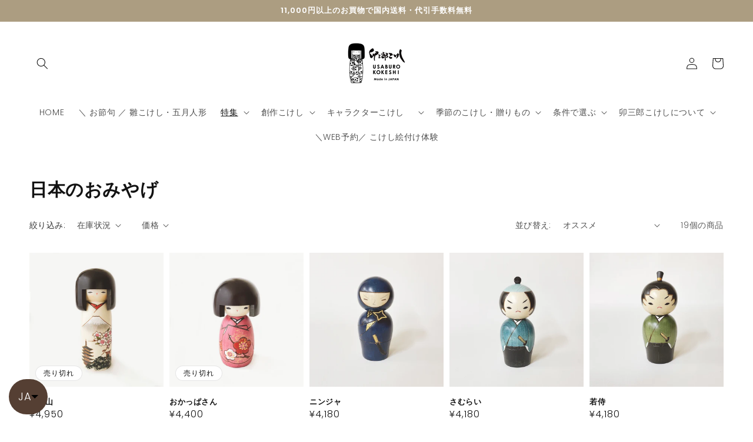

--- FILE ---
content_type: text/html; charset=utf-8
request_url: https://usaburokokeshi.com/collections/souvenir
body_size: 31344
content:
<!doctype html>
<html class="no-js" lang="ja">
  <head>
    <meta charset="utf-8">
    <meta http-equiv="X-UA-Compatible" content="IE=edge">
    <meta name="viewport" content="width=device-width,initial-scale=1">
    <meta name="theme-color" content="">
    <link rel="canonical" href="https://usaburokokeshi.com/collections/souvenir">
    <link rel="preconnect" href="https://cdn.shopify.com" crossorigin><link rel="icon" type="image/png" href="//usaburokokeshi.com/cdn/shop/files/fabicon_32x32.png?v=1626322325"><link rel="preconnect" href="https://fonts.shopifycdn.com" crossorigin><title>
      日本のおみやげこけし｜卯三郎こけし公式オンラインストア
</title>

    
      <meta name="description" content="富士山、桜、サムライ、舞妓さん…「THE 日本」なデザインが勢揃いのおみやげこけし。海外の方に大変喜ばれるこけしたちを集めました。">
    

    

<meta property="og:site_name" content="卯三郎こけし公式オンラインストア">
<meta property="og:url" content="https://usaburokokeshi.com/collections/souvenir">
<meta property="og:title" content="日本のおみやげこけし｜卯三郎こけし公式オンラインストア">
<meta property="og:type" content="product.group">
<meta property="og:description" content="富士山、桜、サムライ、舞妓さん…「THE 日本」なデザインが勢揃いのおみやげこけし。海外の方に大変喜ばれるこけしたちを集めました。"><meta property="og:image" content="http://usaburokokeshi.com/cdn/shop/files/c83fe532e80639498982b9b3e93ced49_1c3c153d-12be-442c-869c-5f404b798a03.jpg?v=1626695947">
  <meta property="og:image:secure_url" content="https://usaburokokeshi.com/cdn/shop/files/c83fe532e80639498982b9b3e93ced49_1c3c153d-12be-442c-869c-5f404b798a03.jpg?v=1626695947">
  <meta property="og:image:width" content="1226">
  <meta property="og:image:height" content="922"><meta name="twitter:card" content="summary_large_image">
<meta name="twitter:title" content="日本のおみやげこけし｜卯三郎こけし公式オンラインストア">
<meta name="twitter:description" content="富士山、桜、サムライ、舞妓さん…「THE 日本」なデザインが勢揃いのおみやげこけし。海外の方に大変喜ばれるこけしたちを集めました。">


    <script src="//usaburokokeshi.com/cdn/shop/t/3/assets/global.js?v=134895141903428787311641714294" defer="defer"></script>
    <script>window.performance && window.performance.mark && window.performance.mark('shopify.content_for_header.start');</script><meta name="google-site-verification" content="jQ3Xgz6TIPOZcXgk5yjhb9lPAOhWsho9lB4csqySnHQ">
<meta name="facebook-domain-verification" content="cedmfz95115211txhgdj6q9ur7ts2y">
<meta name="facebook-domain-verification" content="382wa81hwqsvl2hzyipduoap5487w2">
<meta id="shopify-digital-wallet" name="shopify-digital-wallet" content="/56343068866/digital_wallets/dialog">
<meta name="shopify-checkout-api-token" content="267fe822054848d7bbf9d951f4e1c027">
<meta id="in-context-paypal-metadata" data-shop-id="56343068866" data-venmo-supported="false" data-environment="production" data-locale="ja_JP" data-paypal-v4="true" data-currency="JPY">
<link rel="alternate" type="application/atom+xml" title="Feed" href="/collections/souvenir.atom" />
<link rel="alternate" hreflang="x-default" href="https://usaburokokeshi.com/collections/souvenir">
<link rel="alternate" hreflang="ja" href="https://usaburokokeshi.com/collections/souvenir">
<link rel="alternate" hreflang="en" href="https://usaburokokeshi.com/en/collections/souvenir">
<link rel="alternate" type="application/json+oembed" href="https://usaburokokeshi.com/collections/souvenir.oembed">
<script async="async" src="/checkouts/internal/preloads.js?locale=ja-JP"></script>
<link rel="preconnect" href="https://shop.app" crossorigin="anonymous">
<script async="async" src="https://shop.app/checkouts/internal/preloads.js?locale=ja-JP&shop_id=56343068866" crossorigin="anonymous"></script>
<script id="apple-pay-shop-capabilities" type="application/json">{"shopId":56343068866,"countryCode":"JP","currencyCode":"JPY","merchantCapabilities":["supports3DS"],"merchantId":"gid:\/\/shopify\/Shop\/56343068866","merchantName":"卯三郎こけし公式オンラインストア","requiredBillingContactFields":["postalAddress","email","phone"],"requiredShippingContactFields":["postalAddress","email","phone"],"shippingType":"shipping","supportedNetworks":["visa","masterCard"],"total":{"type":"pending","label":"卯三郎こけし公式オンラインストア","amount":"1.00"},"shopifyPaymentsEnabled":true,"supportsSubscriptions":true}</script>
<script id="shopify-features" type="application/json">{"accessToken":"267fe822054848d7bbf9d951f4e1c027","betas":["rich-media-storefront-analytics"],"domain":"usaburokokeshi.com","predictiveSearch":false,"shopId":56343068866,"locale":"ja"}</script>
<script>var Shopify = Shopify || {};
Shopify.shop = "sample-usa.myshopify.com";
Shopify.locale = "ja";
Shopify.currency = {"active":"JPY","rate":"1.0"};
Shopify.country = "JP";
Shopify.theme = {"name":"Dawn","id":128166166722,"schema_name":"Dawn","schema_version":"2.5.0","theme_store_id":887,"role":"main"};
Shopify.theme.handle = "null";
Shopify.theme.style = {"id":null,"handle":null};
Shopify.cdnHost = "usaburokokeshi.com/cdn";
Shopify.routes = Shopify.routes || {};
Shopify.routes.root = "/";</script>
<script type="module">!function(o){(o.Shopify=o.Shopify||{}).modules=!0}(window);</script>
<script>!function(o){function n(){var o=[];function n(){o.push(Array.prototype.slice.apply(arguments))}return n.q=o,n}var t=o.Shopify=o.Shopify||{};t.loadFeatures=n(),t.autoloadFeatures=n()}(window);</script>
<script>
  window.ShopifyPay = window.ShopifyPay || {};
  window.ShopifyPay.apiHost = "shop.app\/pay";
  window.ShopifyPay.redirectState = null;
</script>
<script id="shop-js-analytics" type="application/json">{"pageType":"collection"}</script>
<script defer="defer" async type="module" src="//usaburokokeshi.com/cdn/shopifycloud/shop-js/modules/v2/client.init-shop-cart-sync_CSE-8ASR.ja.esm.js"></script>
<script defer="defer" async type="module" src="//usaburokokeshi.com/cdn/shopifycloud/shop-js/modules/v2/chunk.common_DDD8GOhs.esm.js"></script>
<script defer="defer" async type="module" src="//usaburokokeshi.com/cdn/shopifycloud/shop-js/modules/v2/chunk.modal_B6JNj9sU.esm.js"></script>
<script type="module">
  await import("//usaburokokeshi.com/cdn/shopifycloud/shop-js/modules/v2/client.init-shop-cart-sync_CSE-8ASR.ja.esm.js");
await import("//usaburokokeshi.com/cdn/shopifycloud/shop-js/modules/v2/chunk.common_DDD8GOhs.esm.js");
await import("//usaburokokeshi.com/cdn/shopifycloud/shop-js/modules/v2/chunk.modal_B6JNj9sU.esm.js");

  window.Shopify.SignInWithShop?.initShopCartSync?.({"fedCMEnabled":true,"windoidEnabled":true});

</script>
<script>
  window.Shopify = window.Shopify || {};
  if (!window.Shopify.featureAssets) window.Shopify.featureAssets = {};
  window.Shopify.featureAssets['shop-js'] = {"shop-cart-sync":["modules/v2/client.shop-cart-sync_BCoLmxl3.ja.esm.js","modules/v2/chunk.common_DDD8GOhs.esm.js","modules/v2/chunk.modal_B6JNj9sU.esm.js"],"init-fed-cm":["modules/v2/client.init-fed-cm_BUzkuSqB.ja.esm.js","modules/v2/chunk.common_DDD8GOhs.esm.js","modules/v2/chunk.modal_B6JNj9sU.esm.js"],"init-shop-email-lookup-coordinator":["modules/v2/client.init-shop-email-lookup-coordinator_BW32axq4.ja.esm.js","modules/v2/chunk.common_DDD8GOhs.esm.js","modules/v2/chunk.modal_B6JNj9sU.esm.js"],"init-windoid":["modules/v2/client.init-windoid_BvNGLRkF.ja.esm.js","modules/v2/chunk.common_DDD8GOhs.esm.js","modules/v2/chunk.modal_B6JNj9sU.esm.js"],"shop-button":["modules/v2/client.shop-button_CH0XKSrs.ja.esm.js","modules/v2/chunk.common_DDD8GOhs.esm.js","modules/v2/chunk.modal_B6JNj9sU.esm.js"],"shop-cash-offers":["modules/v2/client.shop-cash-offers_DjoQtMHe.ja.esm.js","modules/v2/chunk.common_DDD8GOhs.esm.js","modules/v2/chunk.modal_B6JNj9sU.esm.js"],"shop-toast-manager":["modules/v2/client.shop-toast-manager_B8NLGr5M.ja.esm.js","modules/v2/chunk.common_DDD8GOhs.esm.js","modules/v2/chunk.modal_B6JNj9sU.esm.js"],"init-shop-cart-sync":["modules/v2/client.init-shop-cart-sync_CSE-8ASR.ja.esm.js","modules/v2/chunk.common_DDD8GOhs.esm.js","modules/v2/chunk.modal_B6JNj9sU.esm.js"],"init-customer-accounts-sign-up":["modules/v2/client.init-customer-accounts-sign-up_C-LwrDE-.ja.esm.js","modules/v2/client.shop-login-button_D0X6bVTm.ja.esm.js","modules/v2/chunk.common_DDD8GOhs.esm.js","modules/v2/chunk.modal_B6JNj9sU.esm.js"],"pay-button":["modules/v2/client.pay-button_imCDqct4.ja.esm.js","modules/v2/chunk.common_DDD8GOhs.esm.js","modules/v2/chunk.modal_B6JNj9sU.esm.js"],"init-customer-accounts":["modules/v2/client.init-customer-accounts_CxIJyI-K.ja.esm.js","modules/v2/client.shop-login-button_D0X6bVTm.ja.esm.js","modules/v2/chunk.common_DDD8GOhs.esm.js","modules/v2/chunk.modal_B6JNj9sU.esm.js"],"avatar":["modules/v2/client.avatar_BTnouDA3.ja.esm.js"],"init-shop-for-new-customer-accounts":["modules/v2/client.init-shop-for-new-customer-accounts_DRBL7B82.ja.esm.js","modules/v2/client.shop-login-button_D0X6bVTm.ja.esm.js","modules/v2/chunk.common_DDD8GOhs.esm.js","modules/v2/chunk.modal_B6JNj9sU.esm.js"],"shop-follow-button":["modules/v2/client.shop-follow-button_D610YzXR.ja.esm.js","modules/v2/chunk.common_DDD8GOhs.esm.js","modules/v2/chunk.modal_B6JNj9sU.esm.js"],"checkout-modal":["modules/v2/client.checkout-modal_NhzDspE5.ja.esm.js","modules/v2/chunk.common_DDD8GOhs.esm.js","modules/v2/chunk.modal_B6JNj9sU.esm.js"],"shop-login-button":["modules/v2/client.shop-login-button_D0X6bVTm.ja.esm.js","modules/v2/chunk.common_DDD8GOhs.esm.js","modules/v2/chunk.modal_B6JNj9sU.esm.js"],"lead-capture":["modules/v2/client.lead-capture_pLpCOlEn.ja.esm.js","modules/v2/chunk.common_DDD8GOhs.esm.js","modules/v2/chunk.modal_B6JNj9sU.esm.js"],"shop-login":["modules/v2/client.shop-login_DiHM-Diw.ja.esm.js","modules/v2/chunk.common_DDD8GOhs.esm.js","modules/v2/chunk.modal_B6JNj9sU.esm.js"],"payment-terms":["modules/v2/client.payment-terms_BdLTgEH_.ja.esm.js","modules/v2/chunk.common_DDD8GOhs.esm.js","modules/v2/chunk.modal_B6JNj9sU.esm.js"]};
</script>
<script id="__st">var __st={"a":56343068866,"offset":32400,"reqid":"0b7c9f19-d881-40b4-963c-ac97745c8193-1769781557","pageurl":"usaburokokeshi.com\/collections\/souvenir","u":"a8411cf07b62","p":"collection","rtyp":"collection","rid":272659153090};</script>
<script>window.ShopifyPaypalV4VisibilityTracking = true;</script>
<script id="form-persister">!function(){'use strict';const t='contact',e='new_comment',n=[[t,t],['blogs',e],['comments',e],[t,'customer']],o='password',r='form_key',c=['recaptcha-v3-token','g-recaptcha-response','h-captcha-response',o],s=()=>{try{return window.sessionStorage}catch{return}},i='__shopify_v',u=t=>t.elements[r],a=function(){const t=[...n].map((([t,e])=>`form[action*='/${t}']:not([data-nocaptcha='true']) input[name='form_type'][value='${e}']`)).join(',');var e;return e=t,()=>e?[...document.querySelectorAll(e)].map((t=>t.form)):[]}();function m(t){const e=u(t);a().includes(t)&&(!e||!e.value)&&function(t){try{if(!s())return;!function(t){const e=s();if(!e)return;const n=u(t);if(!n)return;const o=n.value;o&&e.removeItem(o)}(t);const e=Array.from(Array(32),(()=>Math.random().toString(36)[2])).join('');!function(t,e){u(t)||t.append(Object.assign(document.createElement('input'),{type:'hidden',name:r})),t.elements[r].value=e}(t,e),function(t,e){const n=s();if(!n)return;const r=[...t.querySelectorAll(`input[type='${o}']`)].map((({name:t})=>t)),u=[...c,...r],a={};for(const[o,c]of new FormData(t).entries())u.includes(o)||(a[o]=c);n.setItem(e,JSON.stringify({[i]:1,action:t.action,data:a}))}(t,e)}catch(e){console.error('failed to persist form',e)}}(t)}const f=t=>{if('true'===t.dataset.persistBound)return;const e=function(t,e){const n=function(t){return'function'==typeof t.submit?t.submit:HTMLFormElement.prototype.submit}(t).bind(t);return function(){let t;return()=>{t||(t=!0,(()=>{try{e(),n()}catch(t){(t=>{console.error('form submit failed',t)})(t)}})(),setTimeout((()=>t=!1),250))}}()}(t,(()=>{m(t)}));!function(t,e){if('function'==typeof t.submit&&'function'==typeof e)try{t.submit=e}catch{}}(t,e),t.addEventListener('submit',(t=>{t.preventDefault(),e()})),t.dataset.persistBound='true'};!function(){function t(t){const e=(t=>{const e=t.target;return e instanceof HTMLFormElement?e:e&&e.form})(t);e&&m(e)}document.addEventListener('submit',t),document.addEventListener('DOMContentLoaded',(()=>{const e=a();for(const t of e)f(t);var n;n=document.body,new window.MutationObserver((t=>{for(const e of t)if('childList'===e.type&&e.addedNodes.length)for(const t of e.addedNodes)1===t.nodeType&&'FORM'===t.tagName&&a().includes(t)&&f(t)})).observe(n,{childList:!0,subtree:!0,attributes:!1}),document.removeEventListener('submit',t)}))}()}();</script>
<script integrity="sha256-4kQ18oKyAcykRKYeNunJcIwy7WH5gtpwJnB7kiuLZ1E=" data-source-attribution="shopify.loadfeatures" defer="defer" src="//usaburokokeshi.com/cdn/shopifycloud/storefront/assets/storefront/load_feature-a0a9edcb.js" crossorigin="anonymous"></script>
<script crossorigin="anonymous" defer="defer" src="//usaburokokeshi.com/cdn/shopifycloud/storefront/assets/shopify_pay/storefront-65b4c6d7.js?v=20250812"></script>
<script data-source-attribution="shopify.dynamic_checkout.dynamic.init">var Shopify=Shopify||{};Shopify.PaymentButton=Shopify.PaymentButton||{isStorefrontPortableWallets:!0,init:function(){window.Shopify.PaymentButton.init=function(){};var t=document.createElement("script");t.src="https://usaburokokeshi.com/cdn/shopifycloud/portable-wallets/latest/portable-wallets.ja.js",t.type="module",document.head.appendChild(t)}};
</script>
<script data-source-attribution="shopify.dynamic_checkout.buyer_consent">
  function portableWalletsHideBuyerConsent(e){var t=document.getElementById("shopify-buyer-consent"),n=document.getElementById("shopify-subscription-policy-button");t&&n&&(t.classList.add("hidden"),t.setAttribute("aria-hidden","true"),n.removeEventListener("click",e))}function portableWalletsShowBuyerConsent(e){var t=document.getElementById("shopify-buyer-consent"),n=document.getElementById("shopify-subscription-policy-button");t&&n&&(t.classList.remove("hidden"),t.removeAttribute("aria-hidden"),n.addEventListener("click",e))}window.Shopify?.PaymentButton&&(window.Shopify.PaymentButton.hideBuyerConsent=portableWalletsHideBuyerConsent,window.Shopify.PaymentButton.showBuyerConsent=portableWalletsShowBuyerConsent);
</script>
<script data-source-attribution="shopify.dynamic_checkout.cart.bootstrap">document.addEventListener("DOMContentLoaded",(function(){function t(){return document.querySelector("shopify-accelerated-checkout-cart, shopify-accelerated-checkout")}if(t())Shopify.PaymentButton.init();else{new MutationObserver((function(e,n){t()&&(Shopify.PaymentButton.init(),n.disconnect())})).observe(document.body,{childList:!0,subtree:!0})}}));
</script>
<script id='scb4127' type='text/javascript' async='' src='https://usaburokokeshi.com/cdn/shopifycloud/privacy-banner/storefront-banner.js'></script><link id="shopify-accelerated-checkout-styles" rel="stylesheet" media="screen" href="https://usaburokokeshi.com/cdn/shopifycloud/portable-wallets/latest/accelerated-checkout-backwards-compat.css" crossorigin="anonymous">
<style id="shopify-accelerated-checkout-cart">
        #shopify-buyer-consent {
  margin-top: 1em;
  display: inline-block;
  width: 100%;
}

#shopify-buyer-consent.hidden {
  display: none;
}

#shopify-subscription-policy-button {
  background: none;
  border: none;
  padding: 0;
  text-decoration: underline;
  font-size: inherit;
  cursor: pointer;
}

#shopify-subscription-policy-button::before {
  box-shadow: none;
}

      </style>
<script id="sections-script" data-sections="header,footer" defer="defer" src="//usaburokokeshi.com/cdn/shop/t/3/compiled_assets/scripts.js?v=3052"></script>
<script>window.performance && window.performance.mark && window.performance.mark('shopify.content_for_header.end');</script>


    <style data-shopify>
      @font-face {
  font-family: Poppins;
  font-weight: 300;
  font-style: normal;
  font-display: swap;
  src: url("//usaburokokeshi.com/cdn/fonts/poppins/poppins_n3.05f58335c3209cce17da4f1f1ab324ebe2982441.woff2") format("woff2"),
       url("//usaburokokeshi.com/cdn/fonts/poppins/poppins_n3.6971368e1f131d2c8ff8e3a44a36b577fdda3ff5.woff") format("woff");
}

      @font-face {
  font-family: Poppins;
  font-weight: 700;
  font-style: normal;
  font-display: swap;
  src: url("//usaburokokeshi.com/cdn/fonts/poppins/poppins_n7.56758dcf284489feb014a026f3727f2f20a54626.woff2") format("woff2"),
       url("//usaburokokeshi.com/cdn/fonts/poppins/poppins_n7.f34f55d9b3d3205d2cd6f64955ff4b36f0cfd8da.woff") format("woff");
}

      @font-face {
  font-family: Poppins;
  font-weight: 300;
  font-style: italic;
  font-display: swap;
  src: url("//usaburokokeshi.com/cdn/fonts/poppins/poppins_i3.8536b4423050219f608e17f134fe9ea3b01ed890.woff2") format("woff2"),
       url("//usaburokokeshi.com/cdn/fonts/poppins/poppins_i3.0f4433ada196bcabf726ed78f8e37e0995762f7f.woff") format("woff");
}

      @font-face {
  font-family: Poppins;
  font-weight: 700;
  font-style: italic;
  font-display: swap;
  src: url("//usaburokokeshi.com/cdn/fonts/poppins/poppins_i7.42fd71da11e9d101e1e6c7932199f925f9eea42d.woff2") format("woff2"),
       url("//usaburokokeshi.com/cdn/fonts/poppins/poppins_i7.ec8499dbd7616004e21155106d13837fff4cf556.woff") format("woff");
}

      @font-face {
  font-family: Poppins;
  font-weight: 600;
  font-style: normal;
  font-display: swap;
  src: url("//usaburokokeshi.com/cdn/fonts/poppins/poppins_n6.aa29d4918bc243723d56b59572e18228ed0786f6.woff2") format("woff2"),
       url("//usaburokokeshi.com/cdn/fonts/poppins/poppins_n6.5f815d845fe073750885d5b7e619ee00e8111208.woff") format("woff");
}


      :root {
        --font-body-family: Poppins, sans-serif;
        --font-body-style: normal;
        --font-body-weight: 300;

        --font-heading-family: Poppins, sans-serif;
        --font-heading-style: normal;
        --font-heading-weight: 600;

        --font-body-scale: 1.0;
        --font-heading-scale: 1.0;

        --color-base-text: 18, 18, 18;
        --color-base-background-1: 255, 255, 255;
        --color-base-background-2: 250, 250, 250;
        --color-base-solid-button-labels: 255, 255, 255;
        --color-base-outline-button-labels: 18, 18, 18;
        --color-base-accent-1: 172, 157, 129;
        --color-base-accent-2: 51, 79, 180;
        --payment-terms-background-color: #FFFFFF;

        --gradient-base-background-1: #FFFFFF;
        --gradient-base-background-2: #fafafa;
        --gradient-base-accent-1: #ac9d81;
        --gradient-base-accent-2: #334FB4;

        --page-width: 160rem;
        --page-width-margin: 2rem;
      }

      *,
      *::before,
      *::after {
        box-sizing: inherit;
      }

      html {
        box-sizing: border-box;
        font-size: calc(var(--font-body-scale) * 62.5%);
        height: 100%;
      }

      body {
        display: grid;
        grid-template-rows: auto auto 1fr auto;
        grid-template-columns: 100%;
        min-height: 100%;
        margin: 0;
        font-size: 1.5rem;
        letter-spacing: 0.06rem;
        line-height: calc(1 + 0.8 / var(--font-body-scale));
        font-family: var(--font-body-family);
        font-style: var(--font-body-style);
        font-weight: var(--font-body-weight);
      }

      @media screen and (min-width: 750px) {
        body {
          font-size: 1.6rem;
        }
      }
    </style>

    <link href="//usaburokokeshi.com/cdn/shop/t/3/assets/base.css?v=16442343792324478801643606772" rel="stylesheet" type="text/css" media="all" />
<link rel="preload" as="font" href="//usaburokokeshi.com/cdn/fonts/poppins/poppins_n3.05f58335c3209cce17da4f1f1ab324ebe2982441.woff2" type="font/woff2" crossorigin><link rel="preload" as="font" href="//usaburokokeshi.com/cdn/fonts/poppins/poppins_n6.aa29d4918bc243723d56b59572e18228ed0786f6.woff2" type="font/woff2" crossorigin><link rel="stylesheet" href="//usaburokokeshi.com/cdn/shop/t/3/assets/component-predictive-search.css?v=10425135875555615991641714289" media="print" onload="this.media='all'"><script>document.documentElement.className = document.documentElement.className.replace('no-js', 'js');
    if (Shopify.designMode) {
      document.documentElement.classList.add('shopify-design-mode');
    }
    </script>
  <!-- BEGIN app block: shopify://apps/langshop/blocks/sdk/84899e01-2b29-42af-99d6-46d16daa2111 --><!-- BEGIN app snippet: config --><script type="text/javascript">
    /** Workaround for backward compatibility with old versions of localized themes */
    if (window.LangShopConfig && window.LangShopConfig.themeDynamics && window.LangShopConfig.themeDynamics.length) {
        themeDynamics = window.LangShopConfig.themeDynamics;
    } else {
        themeDynamics = [];
    }

    window.LangShopConfig = {
    "currentLanguage": "ja",
    "currentCurrency": "jpy",
    "currentCountry": "JP",
    "shopifyLocales": [{"code":"ja","name":"日本語","endonym_name":"日本語","rootUrl":"\/"},{"code":"en","name":"英語","endonym_name":"English","rootUrl":"\/en"}    ],
    "shopifyCountries": [{"code":"IS","name":"アイスランド", "currency":"JPY"},{"code":"IE","name":"アイルランド", "currency":"JPY"},{"code":"AZ","name":"アゼルバイジャン", "currency":"JPY"},{"code":"AF","name":"アフガニスタン", "currency":"JPY"},{"code":"US","name":"アメリカ合衆国", "currency":"JPY"},{"code":"AE","name":"アラブ首長国連邦", "currency":"JPY"},{"code":"DZ","name":"アルジェリア", "currency":"JPY"},{"code":"AR","name":"アルゼンチン", "currency":"JPY"},{"code":"AW","name":"アルバ", "currency":"JPY"},{"code":"AL","name":"アルバニア", "currency":"JPY"},{"code":"AM","name":"アルメニア", "currency":"JPY"},{"code":"AI","name":"アンギラ", "currency":"JPY"},{"code":"AD","name":"アンドラ", "currency":"JPY"},{"code":"YE","name":"イエメン", "currency":"JPY"},{"code":"GB","name":"イギリス", "currency":"JPY"},{"code":"IL","name":"イスラエル", "currency":"JPY"},{"code":"IT","name":"イタリア", "currency":"JPY"},{"code":"IQ","name":"イラク", "currency":"JPY"},{"code":"IN","name":"インド", "currency":"JPY"},{"code":"ID","name":"インドネシア", "currency":"JPY"},{"code":"UG","name":"ウガンダ", "currency":"JPY"},{"code":"UA","name":"ウクライナ", "currency":"JPY"},{"code":"UZ","name":"ウズベキスタン", "currency":"JPY"},{"code":"UY","name":"ウルグアイ", "currency":"JPY"},{"code":"EC","name":"エクアドル", "currency":"JPY"},{"code":"EG","name":"エジプト", "currency":"JPY"},{"code":"EE","name":"エストニア", "currency":"JPY"},{"code":"SZ","name":"エスワティニ", "currency":"JPY"},{"code":"ET","name":"エチオピア", "currency":"JPY"},{"code":"ER","name":"エリトリア", "currency":"JPY"},{"code":"SV","name":"エルサルバドル", "currency":"JPY"},{"code":"OM","name":"オマーン", "currency":"JPY"},{"code":"NL","name":"オランダ", "currency":"JPY"},{"code":"AU","name":"オーストラリア", "currency":"JPY"},{"code":"AT","name":"オーストリア", "currency":"JPY"},{"code":"KZ","name":"カザフスタン", "currency":"JPY"},{"code":"QA","name":"カタール", "currency":"JPY"},{"code":"CA","name":"カナダ", "currency":"JPY"},{"code":"CM","name":"カメルーン", "currency":"JPY"},{"code":"KH","name":"カンボジア", "currency":"JPY"},{"code":"CV","name":"カーボベルデ", "currency":"JPY"},{"code":"GY","name":"ガイアナ", "currency":"JPY"},{"code":"GA","name":"ガボン", "currency":"JPY"},{"code":"GM","name":"ガンビア", "currency":"JPY"},{"code":"GH","name":"ガーナ", "currency":"JPY"},{"code":"GG","name":"ガーンジー", "currency":"JPY"},{"code":"CY","name":"キプロス", "currency":"JPY"},{"code":"CW","name":"キュラソー", "currency":"JPY"},{"code":"KI","name":"キリバス", "currency":"JPY"},{"code":"KG","name":"キルギス", "currency":"JPY"},{"code":"GN","name":"ギニア", "currency":"JPY"},{"code":"GW","name":"ギニアビサウ", "currency":"JPY"},{"code":"GR","name":"ギリシャ", "currency":"JPY"},{"code":"KW","name":"クウェート", "currency":"JPY"},{"code":"CK","name":"クック諸島", "currency":"JPY"},{"code":"HR","name":"クロアチア", "currency":"JPY"},{"code":"GT","name":"グアテマラ", "currency":"JPY"},{"code":"GP","name":"グアドループ", "currency":"JPY"},{"code":"GL","name":"グリーンランド", "currency":"JPY"},{"code":"GD","name":"グレナダ", "currency":"JPY"},{"code":"KY","name":"ケイマン諸島", "currency":"JPY"},{"code":"KE","name":"ケニア", "currency":"JPY"},{"code":"CR","name":"コスタリカ", "currency":"JPY"},{"code":"XK","name":"コソボ", "currency":"JPY"},{"code":"KM","name":"コモロ", "currency":"JPY"},{"code":"CO","name":"コロンビア", "currency":"JPY"},{"code":"CG","name":"コンゴ共和国(ブラザビル)", "currency":"JPY"},{"code":"CD","name":"コンゴ民主共和国(キンシャサ)", "currency":"JPY"},{"code":"CI","name":"コートジボワール", "currency":"JPY"},{"code":"SA","name":"サウジアラビア", "currency":"JPY"},{"code":"WS","name":"サモア", "currency":"JPY"},{"code":"ST","name":"サントメ・プリンシペ", "currency":"JPY"},{"code":"SM","name":"サンマリノ", "currency":"JPY"},{"code":"ZM","name":"ザンビア", "currency":"JPY"},{"code":"SL","name":"シエラレオネ", "currency":"JPY"},{"code":"SG","name":"シンガポール", "currency":"JPY"},{"code":"DJ","name":"ジブチ", "currency":"JPY"},{"code":"GI","name":"ジブラルタル", "currency":"JPY"},{"code":"JM","name":"ジャマイカ", "currency":"JPY"},{"code":"JE","name":"ジャージー", "currency":"JPY"},{"code":"ZW","name":"ジンバブエ", "currency":"JPY"},{"code":"CH","name":"スイス", "currency":"JPY"},{"code":"SE","name":"スウェーデン", "currency":"JPY"},{"code":"ES","name":"スペイン", "currency":"JPY"},{"code":"SR","name":"スリナム", "currency":"JPY"},{"code":"LK","name":"スリランカ", "currency":"JPY"},{"code":"SK","name":"スロバキア", "currency":"JPY"},{"code":"SI","name":"スロベニア", "currency":"JPY"},{"code":"SD","name":"スーダン", "currency":"JPY"},{"code":"SN","name":"セネガル", "currency":"JPY"},{"code":"RS","name":"セルビア", "currency":"JPY"},{"code":"VC","name":"セントビンセント及びグレナディーン諸島", "currency":"JPY"},{"code":"SH","name":"セントヘレナ", "currency":"JPY"},{"code":"LC","name":"セントルシア", "currency":"JPY"},{"code":"SC","name":"セーシェル", "currency":"JPY"},{"code":"SO","name":"ソマリア", "currency":"JPY"},{"code":"SB","name":"ソロモン諸島", "currency":"JPY"},{"code":"TH","name":"タイ", "currency":"JPY"},{"code":"TJ","name":"タジキスタン", "currency":"JPY"},{"code":"TZ","name":"タンザニア", "currency":"JPY"},{"code":"TC","name":"タークス・カイコス諸島", "currency":"JPY"},{"code":"CZ","name":"チェコ", "currency":"JPY"},{"code":"TD","name":"チャド", "currency":"JPY"},{"code":"TN","name":"チュニジア", "currency":"JPY"},{"code":"CL","name":"チリ", "currency":"JPY"},{"code":"DK","name":"デンマーク", "currency":"JPY"},{"code":"TT","name":"トリニダード・トバゴ", "currency":"JPY"},{"code":"TM","name":"トルクメニスタン", "currency":"JPY"},{"code":"TR","name":"トルコ", "currency":"JPY"},{"code":"TO","name":"トンガ", "currency":"JPY"},{"code":"TG","name":"トーゴ", "currency":"JPY"},{"code":"DE","name":"ドイツ", "currency":"JPY"},{"code":"DO","name":"ドミニカ共和国", "currency":"JPY"},{"code":"DM","name":"ドミニカ国", "currency":"JPY"},{"code":"NG","name":"ナイジェリア", "currency":"JPY"},{"code":"NR","name":"ナウル", "currency":"JPY"},{"code":"NA","name":"ナミビア", "currency":"JPY"},{"code":"NU","name":"ニウエ", "currency":"JPY"},{"code":"NI","name":"ニカラグア", "currency":"JPY"},{"code":"NE","name":"ニジェール", "currency":"JPY"},{"code":"NC","name":"ニューカレドニア", "currency":"JPY"},{"code":"NZ","name":"ニュージーランド", "currency":"JPY"},{"code":"NP","name":"ネパール", "currency":"JPY"},{"code":"NO","name":"ノルウェー", "currency":"JPY"},{"code":"HT","name":"ハイチ", "currency":"JPY"},{"code":"HU","name":"ハンガリー", "currency":"JPY"},{"code":"VA","name":"バチカン市国", "currency":"JPY"},{"code":"VU","name":"バヌアツ", "currency":"JPY"},{"code":"BS","name":"バハマ", "currency":"JPY"},{"code":"BM","name":"バミューダ", "currency":"JPY"},{"code":"BB","name":"バルバドス", "currency":"JPY"},{"code":"BD","name":"バングラデシュ", "currency":"JPY"},{"code":"BH","name":"バーレーン", "currency":"JPY"},{"code":"PK","name":"パキスタン", "currency":"JPY"},{"code":"PA","name":"パナマ", "currency":"JPY"},{"code":"PG","name":"パプアニューギニア", "currency":"JPY"},{"code":"PY","name":"パラグアイ", "currency":"JPY"},{"code":"FJ","name":"フィジー", "currency":"JPY"},{"code":"PH","name":"フィリピン", "currency":"JPY"},{"code":"FI","name":"フィンランド", "currency":"JPY"},{"code":"FO","name":"フェロー諸島", "currency":"JPY"},{"code":"FK","name":"フォークランド諸島", "currency":"JPY"},{"code":"FR","name":"フランス", "currency":"JPY"},{"code":"BR","name":"ブラジル", "currency":"JPY"},{"code":"BG","name":"ブルガリア", "currency":"JPY"},{"code":"BF","name":"ブルキナファソ", "currency":"JPY"},{"code":"BN","name":"ブルネイ", "currency":"JPY"},{"code":"BI","name":"ブルンジ", "currency":"JPY"},{"code":"BT","name":"ブータン", "currency":"JPY"},{"code":"VN","name":"ベトナム", "currency":"JPY"},{"code":"VE","name":"ベネズエラ", "currency":"JPY"},{"code":"BY","name":"ベラルーシ", "currency":"JPY"},{"code":"BZ","name":"ベリーズ", "currency":"JPY"},{"code":"BE","name":"ベルギー", "currency":"JPY"},{"code":"PE","name":"ペルー", "currency":"JPY"},{"code":"HN","name":"ホンジュラス", "currency":"JPY"},{"code":"BA","name":"ボスニア・ヘルツェゴビナ", "currency":"JPY"},{"code":"BW","name":"ボツワナ", "currency":"JPY"},{"code":"BO","name":"ボリビア", "currency":"JPY"},{"code":"PT","name":"ポルトガル", "currency":"JPY"},{"code":"PL","name":"ポーランド", "currency":"JPY"},{"code":"MG","name":"マダガスカル", "currency":"JPY"},{"code":"YT","name":"マヨット", "currency":"JPY"},{"code":"MW","name":"マラウイ", "currency":"JPY"},{"code":"ML","name":"マリ", "currency":"JPY"},{"code":"MT","name":"マルタ", "currency":"JPY"},{"code":"MY","name":"マレーシア", "currency":"JPY"},{"code":"MM","name":"ミャンマー (ビルマ)", "currency":"JPY"},{"code":"MX","name":"メキシコ", "currency":"JPY"},{"code":"MZ","name":"モザンビーク", "currency":"JPY"},{"code":"MC","name":"モナコ", "currency":"JPY"},{"code":"MV","name":"モルディブ", "currency":"JPY"},{"code":"MD","name":"モルドバ", "currency":"JPY"},{"code":"MA","name":"モロッコ", "currency":"JPY"},{"code":"MN","name":"モンゴル", "currency":"JPY"},{"code":"ME","name":"モンテネグロ", "currency":"JPY"},{"code":"MU","name":"モーリシャス", "currency":"JPY"},{"code":"MR","name":"モーリタニア", "currency":"JPY"},{"code":"JO","name":"ヨルダン", "currency":"JPY"},{"code":"LA","name":"ラオス", "currency":"JPY"},{"code":"LV","name":"ラトビア", "currency":"JPY"},{"code":"LT","name":"リトアニア", "currency":"JPY"},{"code":"LI","name":"リヒテンシュタイン", "currency":"JPY"},{"code":"LY","name":"リビア", "currency":"JPY"},{"code":"LR","name":"リベリア", "currency":"JPY"},{"code":"LU","name":"ルクセンブルク", "currency":"JPY"},{"code":"RW","name":"ルワンダ", "currency":"JPY"},{"code":"RO","name":"ルーマニア", "currency":"JPY"},{"code":"LS","name":"レソト", "currency":"JPY"},{"code":"LB","name":"レバノン", "currency":"JPY"},{"code":"RE","name":"レユニオン", "currency":"JPY"},{"code":"RU","name":"ロシア", "currency":"JPY"},{"code":"CN","name":"中国", "currency":"JPY"},{"code":"CF","name":"中央アフリカ共和国", "currency":"JPY"},{"code":"MO","name":"中華人民共和国マカオ特別行政区", "currency":"JPY"},{"code":"HK","name":"中華人民共和国香港特別行政区", "currency":"HKD"},{"code":"MK","name":"北マケドニア", "currency":"JPY"},{"code":"ZA","name":"南アフリカ", "currency":"JPY"},{"code":"SS","name":"南スーダン", "currency":"JPY"},{"code":"TW","name":"台湾", "currency":"JPY"},{"code":"JP","name":"日本", "currency":"JPY"},{"code":"TL","name":"東ティモール", "currency":"JPY"},{"code":"GQ","name":"赤道ギニア", "currency":"JPY"},{"code":"KR","name":"韓国", "currency":"JPY"}    ],
    "shopifyCurrencies": ["HKD","JPY"],
    "originalLanguage": {"code":"ja","title":"Japanese","icon":null,"published":true},
    "targetLanguages": [{"code":"en","title":"English","icon":null,"published":true}],
    "languagesSwitchers": {"languageCurrency":{"status":"published","desktop":{"isActive":true,"generalCustomize":{"template":5,"displayed":"language","language":"code","languageFlag":false,"currency":"code","currencyFlag":false,"switcher":"floating","position":"bottom-left","verticalSliderValue":15,"verticalSliderDimension":"px","horizontalSliderValue":15,"horizontalSliderDimension":"px"},"advancedCustomize":{"switcherStyle":{"flagRounding":99,"flagPosition":"left","backgroundColor":"#553F33","padding":{"left":16,"top":14,"right":16,"bottom":14},"paddingDimension":"px","fontSize":18,"fontSizeDimension":"px","fontFamily":"inherit","fontColor":"#FFFFFF","borderWidth":0,"borderWidthDimension":"px","borderRadius":99,"borderRadiusDimension":"px","borderColor":"#FFFFFF"},"dropDownStyle":{"backgroundColor":"#553F33","padding":{"left":16,"top":12,"right":16,"bottom":12},"paddingDimension":"px","fontSize":18,"fontSizeDimension":"px","fontFamily":"inherit","fontColor":"#FFFFFF","borderWidth":0,"borderWidthDimension":"px","borderRadius":0,"borderRadiusDimension":"px","borderColor":"#FFFFFF"},"arrow":{"size":6,"sizeDimension":"px","color":"#000000"}}},"mobile":{"isActive":true,"sameAsDesktop":false,"generalCustomize":{"template":5,"displayed":"language","language":"code","languageFlag":false,"currency":"code","currencyFlag":false,"switcher":"floating","position":"bottom-right","verticalSliderValue":15,"verticalSliderDimension":"px","horizontalSliderValue":15,"horizontalSliderDimension":"px"},"advancedCustomize":{"switcherStyle":{"flagRounding":99,"flagPosition":"left","backgroundColor":"#553F33","padding":{"left":16,"top":14,"right":16,"bottom":14},"paddingDimension":"px","fontSize":18,"fontSizeDimension":"px","fontFamily":"inherit","fontColor":"#FFFFFF","borderWidth":0,"borderWidthDimension":"px","borderRadius":99,"borderRadiusDimension":"px","borderColor":"#FFFFFF"},"dropDownStyle":{"backgroundColor":"#553F33","padding":{"left":16,"top":12,"right":16,"bottom":12},"paddingDimension":"px","fontSize":18,"fontSizeDimension":"px","fontFamily":"inherit","fontColor":"#FFFFFF","borderWidth":0,"borderWidthDimension":"px","borderRadius":0,"borderRadiusDimension":"px","borderColor":"#FFFFFF"},"arrow":{"size":6,"sizeDimension":"px","color":"#000000"}}}},"autoDetection":{"status":"admin-only","alertType":"popup","popupContainer":{"position":"center","backgroundColor":"#FFFFFF","width":700,"widthDimension":"px","padding":{"left":20,"top":20,"right":20,"bottom":20},"paddingDimension":"px","borderWidth":0,"borderWidthDimension":"px","borderRadius":8,"borderRadiusDimension":"px","borderColor":"#FFFFFF","fontSize":18,"fontSizeDimension":"px","fontFamily":"inherit","fontColor":"#202223"},"bannerContainer":{"position":"top","backgroundColor":"#FFFFFF","width":8,"widthDimension":"px","padding":{"left":20,"top":20,"right":20,"bottom":20},"paddingDimension":"px","borderWidth":0,"borderWidthDimension":"px","borderRadius":8,"borderRadiusDimension":"px","borderColor":"#FFFFFF","fontSize":18,"fontSizeDimension":"px","fontFamily":"inherit","fontColor":"#202223"},"selectorContainer":{"backgroundColor":"#FFFFFF","padding":{"left":8,"top":8,"right":8,"bottom":8},"paddingDimension":"px","borderWidth":0,"borderWidthDimension":"px","borderRadius":8,"borderRadiusDimension":"px","borderColor":"#FFFFFF","fontSize":18,"fontSizeDimension":"px","fontFamily":"inherit","fontColor":"#202223"},"button":{"backgroundColor":"#FFFFFF","padding":{"left":8,"top":8,"right":8,"bottom":8},"paddingDimension":"px","borderWidth":0,"borderWidthDimension":"px","borderRadius":8,"borderRadiusDimension":"px","borderColor":"#FFFFFF","fontSize":18,"fontSizeDimension":"px","fontFamily":"inherit","fontColor":"#202223"},"closeIcon":{"size":16,"sizeDimension":"px","color":"#1D1D1D"}}},
    "defaultCurrency": {"code":"jpy","title":"Yen","icon":null,"rate":110.294,"formatWithCurrency":"¥{{amount}} JPY","formatWithoutCurrency":"¥{{amount}}"},
    "targetCurrencies": [],
    "currenciesSwitchers": [{"id":87534126,"title":null,"type":"dropdown","status":"admin-only","display":"all","position":"bottom-left","offset":"10px","shortTitles":false,"isolateStyles":true,"icons":"rounded","sprite":"flags","defaultStyles":true,"devices":{"mobile":{"visible":true,"minWidth":null,"maxWidth":{"value":480,"dimension":"px"}},"tablet":{"visible":true,"minWidth":{"value":481,"dimension":"px"},"maxWidth":{"value":1023,"dimension":"px"}},"desktop":{"visible":true,"minWidth":{"value":1024,"dimension":"px"},"maxWidth":null}},"styles":{"dropdown":{"activeContainer":{"padding":{"top":{"value":8,"dimension":"px"},"right":{"value":10,"dimension":"px"},"bottom":{"value":8,"dimension":"px"},"left":{"value":10,"dimension":"px"}},"background":"rgba(255,255,255,.95)","borderRadius":{"topLeft":{"value":0,"dimension":"px"},"topRight":{"value":0,"dimension":"px"},"bottomLeft":{"value":0,"dimension":"px"},"bottomRight":{"value":0,"dimension":"px"}},"borderTop":{"color":"rgba(224, 224, 224, 1)","style":"solid","width":{"value":1,"dimension":"px"}},"borderRight":{"color":"rgba(224, 224, 224, 1)","style":"solid","width":{"value":1,"dimension":"px"}},"borderBottom":{"color":"rgba(224, 224, 224, 1)","style":"solid","width":{"value":1,"dimension":"px"}},"borderLeft":{"color":"rgba(224, 224, 224, 1)","style":"solid","width":{"value":1,"dimension":"px"}}},"activeContainerHovered":null,"activeItem":{"fontSize":{"value":13,"dimension":"px"},"fontFamily":"Open Sans","color":"rgba(39, 46, 49, 1)"},"activeItemHovered":null,"activeItemIcon":{"offset":{"value":10,"dimension":"px"},"position":"left"},"dropdownContainer":{"animation":"sliding","background":"rgba(255,255,255,.95)","borderRadius":{"topLeft":{"value":0,"dimension":"px"},"topRight":{"value":0,"dimension":"px"},"bottomLeft":{"value":0,"dimension":"px"},"bottomRight":{"value":0,"dimension":"px"}},"borderTop":{"color":"rgba(224, 224, 224, 1)","style":"solid","width":{"value":1,"dimension":"px"}},"borderRight":{"color":"rgba(224, 224, 224, 1)","style":"solid","width":{"value":1,"dimension":"px"}},"borderBottom":{"color":"rgba(224, 224, 224, 1)","style":"solid","width":{"value":1,"dimension":"px"}},"borderLeft":{"color":"rgba(224, 224, 224, 1)","style":"solid","width":{"value":1,"dimension":"px"}},"padding":{"top":{"value":0,"dimension":"px"},"right":{"value":0,"dimension":"px"},"bottom":{"value":0,"dimension":"px"},"left":{"value":0,"dimension":"px"}}},"dropdownContainerHovered":null,"dropdownItem":{"padding":{"top":{"value":8,"dimension":"px"},"right":{"value":10,"dimension":"px"},"bottom":{"value":8,"dimension":"px"},"left":{"value":10,"dimension":"px"}},"fontSize":{"value":13,"dimension":"px"},"fontFamily":"Open Sans","color":"rgba(39, 46, 49, 1)"},"dropdownItemHovered":{"color":"rgba(27, 160, 227, 1)"},"dropdownItemIcon":{"position":"left","offset":{"value":10,"dimension":"px"}},"arrow":{"color":"rgba(39, 46, 49, 1)","position":"right","offset":{"value":20,"dimension":"px"},"size":{"value":6,"dimension":"px"}}},"inline":{"container":{"background":"rgba(255,255,255,.95)","borderRadius":{"topLeft":{"value":4,"dimension":"px"},"topRight":{"value":4,"dimension":"px"},"bottomLeft":{"value":4,"dimension":"px"},"bottomRight":{"value":4,"dimension":"px"}},"borderTop":{"color":"rgba(224, 224, 224, 1)","style":"solid","width":{"value":1,"dimension":"px"}},"borderRight":{"color":"rgba(224, 224, 224, 1)","style":"solid","width":{"value":1,"dimension":"px"}},"borderBottom":{"color":"rgba(224, 224, 224, 1)","style":"solid","width":{"value":1,"dimension":"px"}},"borderLeft":{"color":"rgba(224, 224, 224, 1)","style":"solid","width":{"value":1,"dimension":"px"}}},"containerHovered":null,"item":{"background":"transparent","padding":{"top":{"value":8,"dimension":"px"},"right":{"value":10,"dimension":"px"},"bottom":{"value":8,"dimension":"px"},"left":{"value":10,"dimension":"px"}},"fontSize":{"value":13,"dimension":"px"},"fontFamily":"Open Sans","color":"rgba(39, 46, 49, 1)"},"itemHovered":{"background":"rgba(245, 245, 245, 1)","color":"rgba(39, 46, 49, 1)"},"itemActive":{"background":"rgba(245, 245, 245, 1)","color":"rgba(27, 160, 227, 1)"},"itemIcon":{"position":"left","offset":{"value":10,"dimension":"px"}}},"ios":{"activeContainer":{"padding":{"top":{"value":0,"dimension":"px"},"right":{"value":0,"dimension":"px"},"bottom":{"value":0,"dimension":"px"},"left":{"value":0,"dimension":"px"}},"background":"rgba(255,255,255,.95)","borderRadius":{"topLeft":{"value":0,"dimension":"px"},"topRight":{"value":0,"dimension":"px"},"bottomLeft":{"value":0,"dimension":"px"},"bottomRight":{"value":0,"dimension":"px"}},"borderTop":{"color":"rgba(224, 224, 224, 1)","style":"solid","width":{"value":1,"dimension":"px"}},"borderRight":{"color":"rgba(224, 224, 224, 1)","style":"solid","width":{"value":1,"dimension":"px"}},"borderBottom":{"color":"rgba(224, 224, 224, 1)","style":"solid","width":{"value":1,"dimension":"px"}},"borderLeft":{"color":"rgba(224, 224, 224, 1)","style":"solid","width":{"value":1,"dimension":"px"}}},"activeContainerHovered":null,"activeItem":{"fontSize":{"value":13,"dimension":"px"},"fontFamily":"Open Sans","color":"rgba(39, 46, 49, 1)","padding":{"top":{"value":8,"dimension":"px"},"right":{"value":10,"dimension":"px"},"bottom":{"value":8,"dimension":"px"},"left":{"value":10,"dimension":"px"}}},"activeItemHovered":null,"activeItemIcon":{"position":"left","offset":{"value":10,"dimension":"px"}},"modalOverlay":{"background":"rgba(0, 0, 0, 0.7)"},"wheelButtonsContainer":{"background":"rgba(255, 255, 255, 1)","padding":{"top":{"value":8,"dimension":"px"},"right":{"value":10,"dimension":"px"},"bottom":{"value":8,"dimension":"px"},"left":{"value":10,"dimension":"px"}},"borderTop":{"color":"rgba(224, 224, 224, 1)","style":"solid","width":{"value":0,"dimension":"px"}},"borderRight":{"color":"rgba(224, 224, 224, 1)","style":"solid","width":{"value":0,"dimension":"px"}},"borderBottom":{"color":"rgba(224, 224, 224, 1)","style":"solid","width":{"value":1,"dimension":"px"}},"borderLeft":{"color":"rgba(224, 224, 224, 1)","style":"solid","width":{"value":0,"dimension":"px"}}},"wheelCloseButton":{"fontSize":{"value":14,"dimension":"px"},"fontFamily":"Open Sans","color":"rgba(39, 46, 49, 1)","fontWeight":"bold"},"wheelCloseButtonHover":null,"wheelSubmitButton":{"fontSize":{"value":14,"dimension":"px"},"fontFamily":"Open Sans","color":"rgba(39, 46, 49, 1)","fontWeight":"bold"},"wheelSubmitButtonHover":null,"wheelPanelContainer":{"background":"rgba(255, 255, 255, 1)"},"wheelLine":{"borderTop":{"color":"rgba(224, 224, 224, 1)","style":"solid","width":{"value":1,"dimension":"px"}},"borderRight":{"color":"rgba(224, 224, 224, 1)","style":"solid","width":{"value":0,"dimension":"px"}},"borderBottom":{"color":"rgba(224, 224, 224, 1)","style":"solid","width":{"value":1,"dimension":"px"}},"borderLeft":{"color":"rgba(224, 224, 224, 1)","style":"solid","width":{"value":0,"dimension":"px"}}},"wheelItem":{"background":"transparent","padding":{"top":{"value":8,"dimension":"px"},"right":{"value":10,"dimension":"px"},"bottom":{"value":8,"dimension":"px"},"left":{"value":10,"dimension":"px"}},"fontSize":{"value":13,"dimension":"px"},"fontFamily":"Open Sans","color":"rgba(39, 46, 49, 1)","justifyContent":"flex-start"},"wheelItemIcon":{"position":"left","offset":{"value":10,"dimension":"px"}}},"modal":{"activeContainer":{"padding":{"top":{"value":0,"dimension":"px"},"right":{"value":0,"dimension":"px"},"bottom":{"value":0,"dimension":"px"},"left":{"value":0,"dimension":"px"}},"background":"rgba(255,255,255,.95)","borderRadius":{"topLeft":{"value":0,"dimension":"px"},"topRight":{"value":0,"dimension":"px"},"bottomLeft":{"value":0,"dimension":"px"},"bottomRight":{"value":0,"dimension":"px"}},"borderTop":{"color":"rgba(224, 224, 224, 1)","style":"solid","width":{"value":1,"dimension":"px"}},"borderRight":{"color":"rgba(224, 224, 224, 1)","style":"solid","width":{"value":1,"dimension":"px"}},"borderBottom":{"color":"rgba(224, 224, 224, 1)","style":"solid","width":{"value":1,"dimension":"px"}},"borderLeft":{"color":"rgba(224, 224, 224, 1)","style":"solid","width":{"value":1,"dimension":"px"}}},"activeContainerHovered":null,"activeItem":{"fontSize":{"value":13,"dimension":"px"},"fontFamily":"Open Sans","color":"rgba(39, 46, 49, 1)","padding":{"top":{"value":8,"dimension":"px"},"right":{"value":10,"dimension":"px"},"bottom":{"value":8,"dimension":"px"},"left":{"value":10,"dimension":"px"}}},"activeItemHovered":null,"activeItemIcon":{"position":"left","offset":{"value":10,"dimension":"px"}},"modalOverlay":{"background":"rgba(0, 0, 0, 0.7)"},"modalContent":{"animation":"sliding-down","background":"rgba(255, 255, 255, 1)","maxHeight":{"value":80,"dimension":"vh"},"maxWidth":{"value":80,"dimension":"vw"},"width":{"value":320,"dimension":"px"}},"modalContentHover":null,"modalItem":{"reverseElements":true,"fontSize":{"value":11,"dimension":"px"},"fontFamily":"Open Sans","color":"rgba(102, 102, 102, 1)","textTransform":"uppercase","fontWeight":"bold","justifyContent":"space-between","letterSpacing":{"value":3,"dimension":"px"},"padding":{"top":{"value":20,"dimension":"px"},"right":{"value":26,"dimension":"px"},"bottom":{"value":20,"dimension":"px"},"left":{"value":26,"dimension":"px"}}},"modalItemIcon":{"offset":{"value":20,"dimension":"px"}},"modalItemRadio":{"size":{"value":20,"dimension":"px"},"offset":{"value":20,"dimension":"px"},"color":"rgba(193, 202, 202, 1)"},"modalItemHovered":{"background":"rgba(255, 103, 99, 0.5)","color":"rgba(254, 236, 233, 1)"},"modalItemHoveredRadio":{"size":{"value":20,"dimension":"px"},"offset":{"value":20,"dimension":"px"},"color":"rgba(254, 236, 233, 1)"},"modalActiveItem":{"fontSize":{"value":15,"dimension":"px"},"color":"rgba(254, 236, 233, 1)","background":"rgba(255, 103, 99, 1)"},"modalActiveItemRadio":{"size":{"value":24,"dimension":"px"},"offset":{"value":18,"dimension":"px"},"color":"rgba(255, 255, 255, 1)"},"modalActiveItemHovered":null,"modalActiveItemHoveredRadio":null},"select":{"container":{"background":"rgba(255,255,255, 1)","borderRadius":{"topLeft":{"value":4,"dimension":"px"},"topRight":{"value":4,"dimension":"px"},"bottomLeft":{"value":4,"dimension":"px"},"bottomRight":{"value":4,"dimension":"px"}},"borderTop":{"color":"rgba(204, 204, 204, 1)","style":"solid","width":{"value":1,"dimension":"px"}},"borderRight":{"color":"rgba(204, 204, 204, 1)","style":"solid","width":{"value":1,"dimension":"px"}},"borderBottom":{"color":"rgba(204, 204, 204, 1)","style":"solid","width":{"value":1,"dimension":"px"}},"borderLeft":{"color":"rgba(204, 204, 204, 1)","style":"solid","width":{"value":1,"dimension":"px"}}},"text":{"padding":{"top":{"value":5,"dimension":"px"},"right":{"value":8,"dimension":"px"},"bottom":{"value":5,"dimension":"px"},"left":{"value":8,"dimension":"px"}},"fontSize":{"value":13,"dimension":"px"},"fontFamily":"Open Sans","color":"rgba(39, 46, 49, 1)"}}}}],
    "languageDetection": "browser",
    "languagesCountries": [{"code":"ja","countries":["jp"]},{"code":"en","countries":["as","ai","ag","ar","aw","au","bs","bh","bd","bb","bz","bm","bw","br","io","bn","kh","cm","ca","ky","cx","cc","ck","cr","cy","dk","dm","eg","et","fk","fj","gm","gh","gi","gr","gl","gd","gu","gg","gy","hk","is","in","id","ie","im","il","jm","je","jo","ke","ki","kr","kw","la","lb","ls","lr","ly","my","mv","mt","mh","mu","fm","mc","ms","na","nr","np","an","nz","ni","ng","nu","nf","mp","om","pk","pw","pa","pg","ph","pn","pr","qa","rw","sh","kn","lc","vc","ws","sc","sl","sg","sb","so","za","gs","lk","sd","sr","sz","sy","tz","th","tl","tk","to","tt","tc","tv","ug","ua","ae","gb","us","um","vu","vn","vg","vi","zm","zw","bq","ss","sx","cw"]}],
    "languagesBrowsers": [{"code":"ja","browsers":["ja"]},{"code":"en","browsers":["en"]}],
    "currencyDetection": "language",
    "currenciesLanguages": null,
    "currenciesCountries": null,
    "recommendationAlert": {"type":"banner","status":"published","isolateStyles":true,"styles":{"banner":{"bannerContainer":{"position":"top","spacing":10,"borderTop":{"color":"rgba(0,0,0,0.2)","style":"solid","width":{"value":0,"dimension":"px"}},"borderRadius":{"topLeft":{"value":0,"dimension":"px"},"topRight":{"value":0,"dimension":"px"},"bottomLeft":{"value":0,"dimension":"px"},"bottomRight":{"value":0,"dimension":"px"}},"borderRight":{"color":"rgba(0,0,0,0.2)","style":"solid","width":{"value":0,"dimension":"px"}},"borderBottom":{"color":"rgba(0,0,0,0.2)","style":"solid","width":{"value":1,"dimension":"px"}},"borderLeft":{"color":"rgba(0,0,0,0.2)","style":"solid","width":{"value":0,"dimension":"px"}},"padding":{"top":{"value":15,"dimension":"px"},"right":{"value":20,"dimension":"px"},"bottom":{"value":15,"dimension":"px"},"left":{"value":20,"dimension":"px"}},"background":"rgba(255, 255, 255, 1)"},"bannerMessage":{"fontSize":{"value":16,"dimension":"px"},"fontFamily":"Open Sans","fontStyle":"normal","fontWeight":"normal","lineHeight":"1.5","color":"rgba(39, 46, 49, 1)"},"selectorContainer":{"background":"rgba(244,244,244, 1)","borderRadius":{"topLeft":{"value":2,"dimension":"px"},"topRight":{"value":2,"dimension":"px"},"bottomLeft":{"value":2,"dimension":"px"},"bottomRight":{"value":2,"dimension":"px"}},"borderTop":{"color":"rgba(204, 204, 204, 1)","style":"solid","width":{"value":0,"dimension":"px"}},"borderRight":{"color":"rgba(204, 204, 204, 1)","style":"solid","width":{"value":0,"dimension":"px"}},"borderBottom":{"color":"rgba(204, 204, 204, 1)","style":"solid","width":{"value":0,"dimension":"px"}},"borderLeft":{"color":"rgba(204, 204, 204, 1)","style":"solid","width":{"value":0,"dimension":"px"}}},"selectorContainerHovered":null,"selectorText":{"padding":{"top":{"value":8,"dimension":"px"},"right":{"value":8,"dimension":"px"},"bottom":{"value":8,"dimension":"px"},"left":{"value":8,"dimension":"px"}},"fontSize":{"value":16,"dimension":"px"},"fontFamily":"Open Sans","fontStyle":"normal","fontWeight":"normal","lineHeight":"1.5","color":"rgba(39, 46, 49, 1)"},"selectorTextHovered":null,"changeButton":{"borderTop":{"color":"transparent","style":"solid","width":{"value":0,"dimension":"px"}},"borderRight":{"color":"transparent","style":"solid","width":{"value":0,"dimension":"px"}},"borderBottom":{"color":"transparent","style":"solid","width":{"value":0,"dimension":"px"}},"borderLeft":{"color":"transparent","style":"solid","width":{"value":0,"dimension":"px"}},"fontSize":{"value":16,"dimension":"px"},"fontStyle":"normal","fontWeight":"normal","lineHeight":"1.5","borderRadius":{"topLeft":{"value":2,"dimension":"px"},"topRight":{"value":2,"dimension":"px"},"bottomLeft":{"value":2,"dimension":"px"},"bottomRight":{"value":2,"dimension":"px"}},"padding":{"top":{"value":8,"dimension":"px"},"right":{"value":8,"dimension":"px"},"bottom":{"value":8,"dimension":"px"},"left":{"value":8,"dimension":"px"}},"background":"rgba(0, 0, 0, 1)","color":"rgba(255, 255, 255, 1)"},"changeButtonHovered":null,"closeButton":{"alignSelf":"baseline","fontSize":{"value":16,"dimension":"px"},"color":"rgba(0, 0, 0, 1)"},"closeButtonHovered":null},"popup":{"popupContainer":{"maxWidth":{"value":30,"dimension":"rem"},"position":"bottom-left","spacing":10,"offset":{"value":1,"dimension":"em"},"borderTop":{"color":"rgba(0,0,0,0.2)","style":"solid","width":{"value":0,"dimension":"px"}},"borderRight":{"color":"rgba(0,0,0,0.2)","style":"solid","width":{"value":0,"dimension":"px"}},"borderBottom":{"color":"rgba(0,0,0,0.2)","style":"solid","width":{"value":1,"dimension":"px"}},"borderLeft":{"color":"rgba(0,0,0,0.2)","style":"solid","width":{"value":0,"dimension":"px"}},"borderRadius":{"topLeft":{"value":0,"dimension":"px"},"topRight":{"value":0,"dimension":"px"},"bottomLeft":{"value":0,"dimension":"px"},"bottomRight":{"value":0,"dimension":"px"}},"padding":{"top":{"value":15,"dimension":"px"},"right":{"value":20,"dimension":"px"},"bottom":{"value":15,"dimension":"px"},"left":{"value":20,"dimension":"px"}},"background":"rgba(255, 255, 255, 1)"},"popupMessage":{"fontSize":{"value":16,"dimension":"px"},"fontFamily":"Open Sans","fontStyle":"normal","fontWeight":"normal","lineHeight":"1.5","color":"rgba(39, 46, 49, 1)"},"selectorContainer":{"background":"rgba(244,244,244, 1)","borderRadius":{"topLeft":{"value":2,"dimension":"px"},"topRight":{"value":2,"dimension":"px"},"bottomLeft":{"value":2,"dimension":"px"},"bottomRight":{"value":2,"dimension":"px"}},"borderTop":{"color":"rgba(204, 204, 204, 1)","style":"solid","width":{"value":0,"dimension":"px"}},"borderRight":{"color":"rgba(204, 204, 204, 1)","style":"solid","width":{"value":0,"dimension":"px"}},"borderBottom":{"color":"rgba(204, 204, 204, 1)","style":"solid","width":{"value":0,"dimension":"px"}},"borderLeft":{"color":"rgba(204, 204, 204, 1)","style":"solid","width":{"value":0,"dimension":"px"}}},"selectorContainerHovered":null,"selectorText":{"padding":{"top":{"value":8,"dimension":"px"},"right":{"value":8,"dimension":"px"},"bottom":{"value":8,"dimension":"px"},"left":{"value":8,"dimension":"px"}},"fontSize":{"value":16,"dimension":"px"},"fontFamily":"Open Sans","fontStyle":"normal","fontWeight":"normal","lineHeight":"1.5","color":"rgba(39, 46, 49, 1)"},"selectorTextHovered":null,"changeButton":{"borderTop":{"color":"transparent","style":"solid","width":{"value":0,"dimension":"px"}},"borderRight":{"color":"transparent","style":"solid","width":{"value":0,"dimension":"px"}},"borderBottom":{"color":"transparent","style":"solid","width":{"value":0,"dimension":"px"}},"borderLeft":{"color":"transparent","style":"solid","width":{"value":0,"dimension":"px"}},"fontSize":{"value":16,"dimension":"px"},"fontStyle":"normal","fontWeight":"normal","lineHeight":"1.5","borderRadius":{"topLeft":{"value":2,"dimension":"px"},"topRight":{"value":2,"dimension":"px"},"bottomLeft":{"value":2,"dimension":"px"},"bottomRight":{"value":2,"dimension":"px"}},"padding":{"top":{"value":8,"dimension":"px"},"right":{"value":8,"dimension":"px"},"bottom":{"value":8,"dimension":"px"},"left":{"value":8,"dimension":"px"}},"background":"rgba(0, 0, 0, 1)","color":"rgba(255, 255, 255, 1)"},"changeButtonHovered":null,"closeButton":{"alignSelf":"baseline","fontSize":{"value":16,"dimension":"px"},"color":"rgba(0, 0, 0, 1)"},"closeButtonHovered":null}}},
    "thirdPartyApps": null,
    "currencyInQueryParam":true,
    "allowAutomaticRedirects":false,
    "storeMoneyFormat": "¥{{amount_no_decimals}}",
    "storeMoneyWithCurrencyFormat": "¥{{amount_no_decimals}} JPY",
    "themeDynamics": [    ],
    "themeDynamicsActive":false,
    "dynamicThemeDomObserverInterval": 0,
    "abilities":[{"id":1,"name":"use-analytics","expiresAt":null},{"id":16,"name":"use-setup-free-translation","expiresAt":null},{"id":2,"name":"use-agency-translation","expiresAt":null},{"id":14,"name":"disable-branding","expiresAt":null}],
    "isAdmin":false,
    "isPreview":false,
    "i18n": {"ja": {
          "recommendation_alert": {
            "currency_language_suggestion": null,
            "language_suggestion": null,
            "currency_suggestion": null,
            "change": null
          },
          "switchers": {
            "ios_switcher": {
              "done": null,
              "close": null
            }
          },
          "languages": {"ja": null
,"en": null

          },
          "currencies": {"jpy": null}
        },"en": {
          "recommendation_alert": {
            "currency_language_suggestion": null,
            "language_suggestion": null,
            "currency_suggestion": null,
            "change": null
          },
          "switchers": {
            "ios_switcher": {
              "done": null,
              "close": null
            }
          },
          "languages": {"en": null

          },
          "currencies": {"jpy": null}
        }}
    }
</script>
<!-- END app snippet -->

<script src="https://cdn.langshop.app/buckets/app/libs/storefront/sdk.js?proxy_prefix=/apps/langshop&source=tae" defer></script>


<!-- END app block --><link href="https://monorail-edge.shopifysvc.com" rel="dns-prefetch">
<script>(function(){if ("sendBeacon" in navigator && "performance" in window) {try {var session_token_from_headers = performance.getEntriesByType('navigation')[0].serverTiming.find(x => x.name == '_s').description;} catch {var session_token_from_headers = undefined;}var session_cookie_matches = document.cookie.match(/_shopify_s=([^;]*)/);var session_token_from_cookie = session_cookie_matches && session_cookie_matches.length === 2 ? session_cookie_matches[1] : "";var session_token = session_token_from_headers || session_token_from_cookie || "";function handle_abandonment_event(e) {var entries = performance.getEntries().filter(function(entry) {return /monorail-edge.shopifysvc.com/.test(entry.name);});if (!window.abandonment_tracked && entries.length === 0) {window.abandonment_tracked = true;var currentMs = Date.now();var navigation_start = performance.timing.navigationStart;var payload = {shop_id: 56343068866,url: window.location.href,navigation_start,duration: currentMs - navigation_start,session_token,page_type: "collection"};window.navigator.sendBeacon("https://monorail-edge.shopifysvc.com/v1/produce", JSON.stringify({schema_id: "online_store_buyer_site_abandonment/1.1",payload: payload,metadata: {event_created_at_ms: currentMs,event_sent_at_ms: currentMs}}));}}window.addEventListener('pagehide', handle_abandonment_event);}}());</script>
<script id="web-pixels-manager-setup">(function e(e,d,r,n,o){if(void 0===o&&(o={}),!Boolean(null===(a=null===(i=window.Shopify)||void 0===i?void 0:i.analytics)||void 0===a?void 0:a.replayQueue)){var i,a;window.Shopify=window.Shopify||{};var t=window.Shopify;t.analytics=t.analytics||{};var s=t.analytics;s.replayQueue=[],s.publish=function(e,d,r){return s.replayQueue.push([e,d,r]),!0};try{self.performance.mark("wpm:start")}catch(e){}var l=function(){var e={modern:/Edge?\/(1{2}[4-9]|1[2-9]\d|[2-9]\d{2}|\d{4,})\.\d+(\.\d+|)|Firefox\/(1{2}[4-9]|1[2-9]\d|[2-9]\d{2}|\d{4,})\.\d+(\.\d+|)|Chrom(ium|e)\/(9{2}|\d{3,})\.\d+(\.\d+|)|(Maci|X1{2}).+ Version\/(15\.\d+|(1[6-9]|[2-9]\d|\d{3,})\.\d+)([,.]\d+|)( \(\w+\)|)( Mobile\/\w+|) Safari\/|Chrome.+OPR\/(9{2}|\d{3,})\.\d+\.\d+|(CPU[ +]OS|iPhone[ +]OS|CPU[ +]iPhone|CPU IPhone OS|CPU iPad OS)[ +]+(15[._]\d+|(1[6-9]|[2-9]\d|\d{3,})[._]\d+)([._]\d+|)|Android:?[ /-](13[3-9]|1[4-9]\d|[2-9]\d{2}|\d{4,})(\.\d+|)(\.\d+|)|Android.+Firefox\/(13[5-9]|1[4-9]\d|[2-9]\d{2}|\d{4,})\.\d+(\.\d+|)|Android.+Chrom(ium|e)\/(13[3-9]|1[4-9]\d|[2-9]\d{2}|\d{4,})\.\d+(\.\d+|)|SamsungBrowser\/([2-9]\d|\d{3,})\.\d+/,legacy:/Edge?\/(1[6-9]|[2-9]\d|\d{3,})\.\d+(\.\d+|)|Firefox\/(5[4-9]|[6-9]\d|\d{3,})\.\d+(\.\d+|)|Chrom(ium|e)\/(5[1-9]|[6-9]\d|\d{3,})\.\d+(\.\d+|)([\d.]+$|.*Safari\/(?![\d.]+ Edge\/[\d.]+$))|(Maci|X1{2}).+ Version\/(10\.\d+|(1[1-9]|[2-9]\d|\d{3,})\.\d+)([,.]\d+|)( \(\w+\)|)( Mobile\/\w+|) Safari\/|Chrome.+OPR\/(3[89]|[4-9]\d|\d{3,})\.\d+\.\d+|(CPU[ +]OS|iPhone[ +]OS|CPU[ +]iPhone|CPU IPhone OS|CPU iPad OS)[ +]+(10[._]\d+|(1[1-9]|[2-9]\d|\d{3,})[._]\d+)([._]\d+|)|Android:?[ /-](13[3-9]|1[4-9]\d|[2-9]\d{2}|\d{4,})(\.\d+|)(\.\d+|)|Mobile Safari.+OPR\/([89]\d|\d{3,})\.\d+\.\d+|Android.+Firefox\/(13[5-9]|1[4-9]\d|[2-9]\d{2}|\d{4,})\.\d+(\.\d+|)|Android.+Chrom(ium|e)\/(13[3-9]|1[4-9]\d|[2-9]\d{2}|\d{4,})\.\d+(\.\d+|)|Android.+(UC? ?Browser|UCWEB|U3)[ /]?(15\.([5-9]|\d{2,})|(1[6-9]|[2-9]\d|\d{3,})\.\d+)\.\d+|SamsungBrowser\/(5\.\d+|([6-9]|\d{2,})\.\d+)|Android.+MQ{2}Browser\/(14(\.(9|\d{2,})|)|(1[5-9]|[2-9]\d|\d{3,})(\.\d+|))(\.\d+|)|K[Aa][Ii]OS\/(3\.\d+|([4-9]|\d{2,})\.\d+)(\.\d+|)/},d=e.modern,r=e.legacy,n=navigator.userAgent;return n.match(d)?"modern":n.match(r)?"legacy":"unknown"}(),u="modern"===l?"modern":"legacy",c=(null!=n?n:{modern:"",legacy:""})[u],f=function(e){return[e.baseUrl,"/wpm","/b",e.hashVersion,"modern"===e.buildTarget?"m":"l",".js"].join("")}({baseUrl:d,hashVersion:r,buildTarget:u}),m=function(e){var d=e.version,r=e.bundleTarget,n=e.surface,o=e.pageUrl,i=e.monorailEndpoint;return{emit:function(e){var a=e.status,t=e.errorMsg,s=(new Date).getTime(),l=JSON.stringify({metadata:{event_sent_at_ms:s},events:[{schema_id:"web_pixels_manager_load/3.1",payload:{version:d,bundle_target:r,page_url:o,status:a,surface:n,error_msg:t},metadata:{event_created_at_ms:s}}]});if(!i)return console&&console.warn&&console.warn("[Web Pixels Manager] No Monorail endpoint provided, skipping logging."),!1;try{return self.navigator.sendBeacon.bind(self.navigator)(i,l)}catch(e){}var u=new XMLHttpRequest;try{return u.open("POST",i,!0),u.setRequestHeader("Content-Type","text/plain"),u.send(l),!0}catch(e){return console&&console.warn&&console.warn("[Web Pixels Manager] Got an unhandled error while logging to Monorail."),!1}}}}({version:r,bundleTarget:l,surface:e.surface,pageUrl:self.location.href,monorailEndpoint:e.monorailEndpoint});try{o.browserTarget=l,function(e){var d=e.src,r=e.async,n=void 0===r||r,o=e.onload,i=e.onerror,a=e.sri,t=e.scriptDataAttributes,s=void 0===t?{}:t,l=document.createElement("script"),u=document.querySelector("head"),c=document.querySelector("body");if(l.async=n,l.src=d,a&&(l.integrity=a,l.crossOrigin="anonymous"),s)for(var f in s)if(Object.prototype.hasOwnProperty.call(s,f))try{l.dataset[f]=s[f]}catch(e){}if(o&&l.addEventListener("load",o),i&&l.addEventListener("error",i),u)u.appendChild(l);else{if(!c)throw new Error("Did not find a head or body element to append the script");c.appendChild(l)}}({src:f,async:!0,onload:function(){if(!function(){var e,d;return Boolean(null===(d=null===(e=window.Shopify)||void 0===e?void 0:e.analytics)||void 0===d?void 0:d.initialized)}()){var d=window.webPixelsManager.init(e)||void 0;if(d){var r=window.Shopify.analytics;r.replayQueue.forEach((function(e){var r=e[0],n=e[1],o=e[2];d.publishCustomEvent(r,n,o)})),r.replayQueue=[],r.publish=d.publishCustomEvent,r.visitor=d.visitor,r.initialized=!0}}},onerror:function(){return m.emit({status:"failed",errorMsg:"".concat(f," has failed to load")})},sri:function(e){var d=/^sha384-[A-Za-z0-9+/=]+$/;return"string"==typeof e&&d.test(e)}(c)?c:"",scriptDataAttributes:o}),m.emit({status:"loading"})}catch(e){m.emit({status:"failed",errorMsg:(null==e?void 0:e.message)||"Unknown error"})}}})({shopId: 56343068866,storefrontBaseUrl: "https://usaburokokeshi.com",extensionsBaseUrl: "https://extensions.shopifycdn.com/cdn/shopifycloud/web-pixels-manager",monorailEndpoint: "https://monorail-edge.shopifysvc.com/unstable/produce_batch",surface: "storefront-renderer",enabledBetaFlags: ["2dca8a86"],webPixelsConfigList: [{"id":"763593015","configuration":"{\"config\":\"{\\\"pixel_id\\\":\\\"G-ZV3FVWY0ZN\\\",\\\"target_country\\\":\\\"JP\\\",\\\"gtag_events\\\":[{\\\"type\\\":\\\"search\\\",\\\"action_label\\\":\\\"G-ZV3FVWY0ZN\\\"},{\\\"type\\\":\\\"begin_checkout\\\",\\\"action_label\\\":\\\"G-ZV3FVWY0ZN\\\"},{\\\"type\\\":\\\"view_item\\\",\\\"action_label\\\":[\\\"G-ZV3FVWY0ZN\\\",\\\"MC-RMZH6XV4W5\\\"]},{\\\"type\\\":\\\"purchase\\\",\\\"action_label\\\":[\\\"G-ZV3FVWY0ZN\\\",\\\"MC-RMZH6XV4W5\\\"]},{\\\"type\\\":\\\"page_view\\\",\\\"action_label\\\":[\\\"G-ZV3FVWY0ZN\\\",\\\"MC-RMZH6XV4W5\\\"]},{\\\"type\\\":\\\"add_payment_info\\\",\\\"action_label\\\":\\\"G-ZV3FVWY0ZN\\\"},{\\\"type\\\":\\\"add_to_cart\\\",\\\"action_label\\\":\\\"G-ZV3FVWY0ZN\\\"}],\\\"enable_monitoring_mode\\\":false}\"}","eventPayloadVersion":"v1","runtimeContext":"OPEN","scriptVersion":"b2a88bafab3e21179ed38636efcd8a93","type":"APP","apiClientId":1780363,"privacyPurposes":[],"dataSharingAdjustments":{"protectedCustomerApprovalScopes":["read_customer_address","read_customer_email","read_customer_name","read_customer_personal_data","read_customer_phone"]}},{"id":"shopify-app-pixel","configuration":"{}","eventPayloadVersion":"v1","runtimeContext":"STRICT","scriptVersion":"0450","apiClientId":"shopify-pixel","type":"APP","privacyPurposes":["ANALYTICS","MARKETING"]},{"id":"shopify-custom-pixel","eventPayloadVersion":"v1","runtimeContext":"LAX","scriptVersion":"0450","apiClientId":"shopify-pixel","type":"CUSTOM","privacyPurposes":["ANALYTICS","MARKETING"]}],isMerchantRequest: false,initData: {"shop":{"name":"卯三郎こけし公式オンラインストア","paymentSettings":{"currencyCode":"JPY"},"myshopifyDomain":"sample-usa.myshopify.com","countryCode":"JP","storefrontUrl":"https:\/\/usaburokokeshi.com"},"customer":null,"cart":null,"checkout":null,"productVariants":[],"purchasingCompany":null},},"https://usaburokokeshi.com/cdn","1d2a099fw23dfb22ep557258f5m7a2edbae",{"modern":"","legacy":""},{"shopId":"56343068866","storefrontBaseUrl":"https:\/\/usaburokokeshi.com","extensionBaseUrl":"https:\/\/extensions.shopifycdn.com\/cdn\/shopifycloud\/web-pixels-manager","surface":"storefront-renderer","enabledBetaFlags":"[\"2dca8a86\"]","isMerchantRequest":"false","hashVersion":"1d2a099fw23dfb22ep557258f5m7a2edbae","publish":"custom","events":"[[\"page_viewed\",{}],[\"collection_viewed\",{\"collection\":{\"id\":\"272659153090\",\"title\":\"日本のおみやげ\",\"productVariants\":[{\"price\":{\"amount\":4950.0,\"currencyCode\":\"JPY\"},\"product\":{\"title\":\"富士山\",\"vendor\":\"卯三郎こけし\",\"id\":\"6782958272706\",\"untranslatedTitle\":\"富士山\",\"url\":\"\/products\/11-1\",\"type\":\"創作こけし\"},\"id\":\"40192406978754\",\"image\":{\"src\":\"\/\/usaburokokeshi.com\/cdn\/shop\/products\/961746AC-0DF0-4914-972A-9F3BC3250DE1.jpg?v=1626238114\"},\"sku\":\"11-1\",\"title\":\"Default Title\",\"untranslatedTitle\":\"Default Title\"},{\"price\":{\"amount\":4400.0,\"currencyCode\":\"JPY\"},\"product\":{\"title\":\"おかっぱさん\",\"vendor\":\"卯三郎こけし\",\"id\":\"6782956273858\",\"untranslatedTitle\":\"おかっぱさん\",\"url\":\"\/products\/9-15\",\"type\":\"創作こけし\"},\"id\":\"40192403374274\",\"image\":{\"src\":\"\/\/usaburokokeshi.com\/cdn\/shop\/products\/60868AF6-4A81-4223-8329-AB003F63318F.jpg?v=1626237791\"},\"sku\":\"9-15\",\"title\":\"Default Title\",\"untranslatedTitle\":\"Default Title\"},{\"price\":{\"amount\":4180.0,\"currencyCode\":\"JPY\"},\"product\":{\"title\":\"ニンジャ\",\"vendor\":\"卯三郎こけし\",\"id\":\"6782956306626\",\"untranslatedTitle\":\"ニンジャ\",\"url\":\"\/products\/9-29\",\"type\":\"創作こけし\"},\"id\":\"40192403407042\",\"image\":{\"src\":\"\/\/usaburokokeshi.com\/cdn\/shop\/products\/27D1CF8E-A42E-46FC-A38B-C48D82115258.jpg?v=1625675244\"},\"sku\":\"9-29\",\"title\":\"Default Title\",\"untranslatedTitle\":\"Default Title\"},{\"price\":{\"amount\":4180.0,\"currencyCode\":\"JPY\"},\"product\":{\"title\":\"さむらい\",\"vendor\":\"卯三郎こけし\",\"id\":\"6782956339394\",\"untranslatedTitle\":\"さむらい\",\"url\":\"\/products\/7-34\",\"type\":\"創作こけし\"},\"id\":\"40192403472578\",\"image\":{\"src\":\"\/\/usaburokokeshi.com\/cdn\/shop\/products\/507DCA7A-F0E0-4669-B570-6F2F12759657.jpg?v=1627400276\"},\"sku\":\"7-34\",\"title\":\"Default Title\",\"untranslatedTitle\":\"Default Title\"},{\"price\":{\"amount\":4180.0,\"currencyCode\":\"JPY\"},\"product\":{\"title\":\"若侍\",\"vendor\":\"卯三郎こけし\",\"id\":\"6782956404930\",\"untranslatedTitle\":\"若侍\",\"url\":\"\/products\/8-8\",\"type\":\"創作こけし\"},\"id\":\"40192404127938\",\"image\":{\"src\":\"\/\/usaburokokeshi.com\/cdn\/shop\/products\/46AD0CF5-B82F-4BA5-ABFC-1EBBB83761E5.jpg?v=1627400224\"},\"sku\":\"8-8\",\"title\":\"Default Title\",\"untranslatedTitle\":\"Default Title\"},{\"price\":{\"amount\":4950.0,\"currencyCode\":\"JPY\"},\"product\":{\"title\":\"舞妓\",\"vendor\":\"卯三郎こけし\",\"id\":\"6782958141634\",\"untranslatedTitle\":\"舞妓\",\"url\":\"\/products\/16-2\",\"type\":\"創作こけし\"},\"id\":\"40192406847682\",\"image\":{\"src\":\"\/\/usaburokokeshi.com\/cdn\/shop\/products\/5D9664D8-83E7-4F08-910C-B4E9118D1DFB.jpg?v=1626239914\"},\"sku\":\"16-2\",\"title\":\"Default Title\",\"untranslatedTitle\":\"Default Title\"},{\"price\":{\"amount\":4950.0,\"currencyCode\":\"JPY\"},\"product\":{\"title\":\"山水富士\",\"vendor\":\"卯三郎こけし\",\"id\":\"6782958108866\",\"untranslatedTitle\":\"山水富士\",\"url\":\"\/products\/16-1\",\"type\":\"創作こけし\"},\"id\":\"40192406749378\",\"image\":{\"src\":\"\/\/usaburokokeshi.com\/cdn\/shop\/products\/90215B8F-886E-410B-8B8C-53A8A8429F38.jpg?v=1626238223\"},\"sku\":\"16-1\",\"title\":\"Default Title\",\"untranslatedTitle\":\"Default Title\"},{\"price\":{\"amount\":4950.0,\"currencyCode\":\"JPY\"},\"product\":{\"title\":\"雪化粧\",\"vendor\":\"卯三郎こけし\",\"id\":\"6782958239938\",\"untranslatedTitle\":\"雪化粧\",\"url\":\"\/products\/56\",\"type\":\"創作こけし\"},\"id\":\"40192406945986\",\"image\":{\"src\":\"\/\/usaburokokeshi.com\/cdn\/shop\/products\/2FECD8DB-ABB0-4622-AF6F-A4FA9F07D51E.jpg?v=1638758473\"},\"sku\":\"56\",\"title\":\"Default Title\",\"untranslatedTitle\":\"Default Title\"},{\"price\":{\"amount\":8800.0,\"currencyCode\":\"JPY\"},\"product\":{\"title\":\"千代に\",\"vendor\":\"卯三郎こけし\",\"id\":\"6782958862530\",\"untranslatedTitle\":\"千代に\",\"url\":\"\/products\/9-18\",\"type\":\"創作こけし\"},\"id\":\"40192407994562\",\"image\":{\"src\":\"\/\/usaburokokeshi.com\/cdn\/shop\/products\/9-18_1.jpg?v=1642488818\"},\"sku\":\"9-18\",\"title\":\"小\",\"untranslatedTitle\":\"小\"},{\"price\":{\"amount\":9900.0,\"currencyCode\":\"JPY\"},\"product\":{\"title\":\"夫婦鶴\",\"vendor\":\"卯三郎こけし\",\"id\":\"6782959091906\",\"untranslatedTitle\":\"夫婦鶴\",\"url\":\"\/products\/60\",\"type\":\"創作こけし\"},\"id\":\"40192408289474\",\"image\":{\"src\":\"\/\/usaburokokeshi.com\/cdn\/shop\/products\/A82A6270-B3B2-4860-B1D9-B2835437FB42.jpg?v=1625843414\"},\"sku\":\"60\",\"title\":\"小\",\"untranslatedTitle\":\"小\"},{\"price\":{\"amount\":9900.0,\"currencyCode\":\"JPY\"},\"product\":{\"title\":\"寿松\",\"vendor\":\"卯三郎こけし\",\"id\":\"6782959157442\",\"untranslatedTitle\":\"寿松\",\"url\":\"\/products\/61\",\"type\":\"創作こけし\"},\"id\":\"40192408551618\",\"image\":{\"src\":\"\/\/usaburokokeshi.com\/cdn\/shop\/products\/2232398B-984A-4356-B98A-2D6B82A002AF.jpg?v=1626244299\"},\"sku\":\"61\",\"title\":\"Default Title\",\"untranslatedTitle\":\"Default Title\"},{\"price\":{\"amount\":4180.0,\"currencyCode\":\"JPY\"},\"product\":{\"title\":\"幸せ地蔵\",\"vendor\":\"卯三郎こけし\",\"id\":\"6782956634306\",\"untranslatedTitle\":\"幸せ地蔵\",\"url\":\"\/products\/4-22\",\"type\":\"創作こけし\"},\"id\":\"40192404717762\",\"image\":{\"src\":\"\/\/usaburokokeshi.com\/cdn\/shop\/products\/19610B90-2417-46B2-AF17-F96EADB92C2E.jpg?v=1625672854\"},\"sku\":\"4-22\",\"title\":\"Default Title\",\"untranslatedTitle\":\"Default Title\"},{\"price\":{\"amount\":3850.0,\"currencyCode\":\"JPY\"},\"product\":{\"title\":\"お相撲さん　赤\",\"vendor\":\"卯三郎こけし\",\"id\":\"6782956536002\",\"untranslatedTitle\":\"お相撲さん　赤\",\"url\":\"\/products\/5-2\",\"type\":\"創作こけし\"},\"id\":\"40192404357314\",\"image\":{\"src\":\"\/\/usaburokokeshi.com\/cdn\/shop\/products\/9EE2920D-60E5-4E6A-86E6-F17B333CB6F2.jpg?v=1625470972\"},\"sku\":\"5-2\",\"title\":\"Default Title\",\"untranslatedTitle\":\"Default Title\"},{\"price\":{\"amount\":3850.0,\"currencyCode\":\"JPY\"},\"product\":{\"title\":\"お相撲さん　青\",\"vendor\":\"卯三郎こけし\",\"id\":\"6782956601538\",\"untranslatedTitle\":\"お相撲さん　青\",\"url\":\"\/products\/5-3\",\"type\":\"創作こけし\"},\"id\":\"40192404684994\",\"image\":{\"src\":\"\/\/usaburokokeshi.com\/cdn\/shop\/products\/001B1886-27B1-4ECA-BA86-B8CBB95C8C03.jpg?v=1625470950\"},\"sku\":\"5-3\",\"title\":\"Default Title\",\"untranslatedTitle\":\"Default Title\"},{\"price\":{\"amount\":4950.0,\"currencyCode\":\"JPY\"},\"product\":{\"title\":\"ワッショイ　男\",\"vendor\":\"卯三郎こけし\",\"id\":\"6782957846722\",\"untranslatedTitle\":\"ワッショイ　男\",\"url\":\"\/products\/4-19\",\"type\":\"創作こけし\"},\"id\":\"40192406454466\",\"image\":{\"src\":\"\/\/usaburokokeshi.com\/cdn\/shop\/products\/FBE70698-83B5-4657-BAD0-6DBDA6473E98.jpg?v=1625472627\"},\"sku\":\"4-19\",\"title\":\"Default Title\",\"untranslatedTitle\":\"Default Title\"},{\"price\":{\"amount\":4950.0,\"currencyCode\":\"JPY\"},\"product\":{\"title\":\"ワッショイ　女\",\"vendor\":\"卯三郎こけし\",\"id\":\"6782957879490\",\"untranslatedTitle\":\"ワッショイ　女\",\"url\":\"\/products\/4-20\",\"type\":\"創作こけし\"},\"id\":\"40192406487234\",\"image\":{\"src\":\"\/\/usaburokokeshi.com\/cdn\/shop\/products\/FC09C411-439D-458E-AD5D-2D3542FEFD4A.jpg?v=1625644917\"},\"sku\":\"4-20\",\"title\":\"Default Title\",\"untranslatedTitle\":\"Default Title\"},{\"price\":{\"amount\":8800.0,\"currencyCode\":\"JPY\"},\"product\":{\"title\":\"ちりめんこけし　侍（黒）\",\"vendor\":\"卯三郎こけし\",\"id\":\"7482311868610\",\"untranslatedTitle\":\"ちりめんこけし　侍（黒）\",\"url\":\"\/products\/21-6-1\",\"type\":\"創作こけし\"},\"id\":\"42326561816770\",\"image\":{\"src\":\"\/\/usaburokokeshi.com\/cdn\/shop\/products\/IMG-3667.jpg?v=1659859360\"},\"sku\":\"21-6-1\",\"title\":\"Default Title\",\"untranslatedTitle\":\"Default Title\"},{\"price\":{\"amount\":8800.0,\"currencyCode\":\"JPY\"},\"product\":{\"title\":\"ちりめんこけし　侍（波）\",\"vendor\":\"卯三郎こけし\",\"id\":\"7483392590018\",\"untranslatedTitle\":\"ちりめんこけし　侍（波）\",\"url\":\"\/products\/21-6-3\",\"type\":\"創作こけし\"},\"id\":\"42330289111234\",\"image\":{\"src\":\"\/\/usaburokokeshi.com\/cdn\/shop\/products\/IMG-3666.jpg?v=1659943399\"},\"sku\":\"21-6-3\",\"title\":\"Default Title\",\"untranslatedTitle\":\"Default Title\"},{\"price\":{\"amount\":8800.0,\"currencyCode\":\"JPY\"},\"product\":{\"title\":\"ちりめんこけし　侍（白）\",\"vendor\":\"卯三郎こけし\",\"id\":\"7485677076674\",\"untranslatedTitle\":\"ちりめんこけし　侍（白）\",\"url\":\"\/products\/21-6-2\",\"type\":\"創作こけし\"},\"id\":\"42336111395010\",\"image\":{\"src\":\"\/\/usaburokokeshi.com\/cdn\/shop\/products\/IMG-3668.jpg?v=1660178610\"},\"sku\":\"21-6-2\",\"title\":\"Default Title\",\"untranslatedTitle\":\"Default Title\"}]}}]]"});</script><script>
  window.ShopifyAnalytics = window.ShopifyAnalytics || {};
  window.ShopifyAnalytics.meta = window.ShopifyAnalytics.meta || {};
  window.ShopifyAnalytics.meta.currency = 'JPY';
  var meta = {"products":[{"id":6782958272706,"gid":"gid:\/\/shopify\/Product\/6782958272706","vendor":"卯三郎こけし","type":"創作こけし","handle":"11-1","variants":[{"id":40192406978754,"price":495000,"name":"富士山","public_title":null,"sku":"11-1"}],"remote":false},{"id":6782956273858,"gid":"gid:\/\/shopify\/Product\/6782956273858","vendor":"卯三郎こけし","type":"創作こけし","handle":"9-15","variants":[{"id":40192403374274,"price":440000,"name":"おかっぱさん","public_title":null,"sku":"9-15"}],"remote":false},{"id":6782956306626,"gid":"gid:\/\/shopify\/Product\/6782956306626","vendor":"卯三郎こけし","type":"創作こけし","handle":"9-29","variants":[{"id":40192403407042,"price":418000,"name":"ニンジャ","public_title":null,"sku":"9-29"}],"remote":false},{"id":6782956339394,"gid":"gid:\/\/shopify\/Product\/6782956339394","vendor":"卯三郎こけし","type":"創作こけし","handle":"7-34","variants":[{"id":40192403472578,"price":418000,"name":"さむらい","public_title":null,"sku":"7-34"}],"remote":false},{"id":6782956404930,"gid":"gid:\/\/shopify\/Product\/6782956404930","vendor":"卯三郎こけし","type":"創作こけし","handle":"8-8","variants":[{"id":40192404127938,"price":418000,"name":"若侍","public_title":null,"sku":"8-8"}],"remote":false},{"id":6782958141634,"gid":"gid:\/\/shopify\/Product\/6782958141634","vendor":"卯三郎こけし","type":"創作こけし","handle":"16-2","variants":[{"id":40192406847682,"price":495000,"name":"舞妓","public_title":null,"sku":"16-2"}],"remote":false},{"id":6782958108866,"gid":"gid:\/\/shopify\/Product\/6782958108866","vendor":"卯三郎こけし","type":"創作こけし","handle":"16-1","variants":[{"id":40192406749378,"price":495000,"name":"山水富士","public_title":null,"sku":"16-1"}],"remote":false},{"id":6782958239938,"gid":"gid:\/\/shopify\/Product\/6782958239938","vendor":"卯三郎こけし","type":"創作こけし","handle":"56","variants":[{"id":40192406945986,"price":495000,"name":"雪化粧","public_title":null,"sku":"56"}],"remote":false},{"id":6782958862530,"gid":"gid:\/\/shopify\/Product\/6782958862530","vendor":"卯三郎こけし","type":"創作こけし","handle":"9-18","variants":[{"id":40192407994562,"price":880000,"name":"千代に - 小","public_title":"小","sku":"9-18"},{"id":40192408027330,"price":2200000,"name":"千代に - 大","public_title":"大","sku":"9-19"}],"remote":false},{"id":6782959091906,"gid":"gid:\/\/shopify\/Product\/6782959091906","vendor":"卯三郎こけし","type":"創作こけし","handle":"60","variants":[{"id":40192408289474,"price":990000,"name":"夫婦鶴 - 小","public_title":"小","sku":"60"},{"id":40192408322242,"price":2200000,"name":"夫婦鶴 - 大","public_title":"大","sku":"6-29"}],"remote":false},{"id":6782959157442,"gid":"gid:\/\/shopify\/Product\/6782959157442","vendor":"卯三郎こけし","type":"創作こけし","handle":"61","variants":[{"id":40192408551618,"price":990000,"name":"寿松","public_title":null,"sku":"61"}],"remote":false},{"id":6782956634306,"gid":"gid:\/\/shopify\/Product\/6782956634306","vendor":"卯三郎こけし","type":"創作こけし","handle":"4-22","variants":[{"id":40192404717762,"price":418000,"name":"幸せ地蔵","public_title":null,"sku":"4-22"}],"remote":false},{"id":6782956536002,"gid":"gid:\/\/shopify\/Product\/6782956536002","vendor":"卯三郎こけし","type":"創作こけし","handle":"5-2","variants":[{"id":40192404357314,"price":385000,"name":"お相撲さん　赤","public_title":null,"sku":"5-2"}],"remote":false},{"id":6782956601538,"gid":"gid:\/\/shopify\/Product\/6782956601538","vendor":"卯三郎こけし","type":"創作こけし","handle":"5-3","variants":[{"id":40192404684994,"price":385000,"name":"お相撲さん　青","public_title":null,"sku":"5-3"}],"remote":false},{"id":6782957846722,"gid":"gid:\/\/shopify\/Product\/6782957846722","vendor":"卯三郎こけし","type":"創作こけし","handle":"4-19","variants":[{"id":40192406454466,"price":495000,"name":"ワッショイ　男","public_title":null,"sku":"4-19"}],"remote":false},{"id":6782957879490,"gid":"gid:\/\/shopify\/Product\/6782957879490","vendor":"卯三郎こけし","type":"創作こけし","handle":"4-20","variants":[{"id":40192406487234,"price":495000,"name":"ワッショイ　女","public_title":null,"sku":"4-20"}],"remote":false},{"id":7482311868610,"gid":"gid:\/\/shopify\/Product\/7482311868610","vendor":"卯三郎こけし","type":"創作こけし","handle":"21-6-1","variants":[{"id":42326561816770,"price":880000,"name":"ちりめんこけし　侍（黒）","public_title":null,"sku":"21-6-1"}],"remote":false},{"id":7483392590018,"gid":"gid:\/\/shopify\/Product\/7483392590018","vendor":"卯三郎こけし","type":"創作こけし","handle":"21-6-3","variants":[{"id":42330289111234,"price":880000,"name":"ちりめんこけし　侍（波）","public_title":null,"sku":"21-6-3"}],"remote":false},{"id":7485677076674,"gid":"gid:\/\/shopify\/Product\/7485677076674","vendor":"卯三郎こけし","type":"創作こけし","handle":"21-6-2","variants":[{"id":42336111395010,"price":880000,"name":"ちりめんこけし　侍（白）","public_title":null,"sku":"21-6-2"}],"remote":false}],"page":{"pageType":"collection","resourceType":"collection","resourceId":272659153090,"requestId":"0b7c9f19-d881-40b4-963c-ac97745c8193-1769781557"}};
  for (var attr in meta) {
    window.ShopifyAnalytics.meta[attr] = meta[attr];
  }
</script>
<script class="analytics">
  (function () {
    var customDocumentWrite = function(content) {
      var jquery = null;

      if (window.jQuery) {
        jquery = window.jQuery;
      } else if (window.Checkout && window.Checkout.$) {
        jquery = window.Checkout.$;
      }

      if (jquery) {
        jquery('body').append(content);
      }
    };

    var hasLoggedConversion = function(token) {
      if (token) {
        return document.cookie.indexOf('loggedConversion=' + token) !== -1;
      }
      return false;
    }

    var setCookieIfConversion = function(token) {
      if (token) {
        var twoMonthsFromNow = new Date(Date.now());
        twoMonthsFromNow.setMonth(twoMonthsFromNow.getMonth() + 2);

        document.cookie = 'loggedConversion=' + token + '; expires=' + twoMonthsFromNow;
      }
    }

    var trekkie = window.ShopifyAnalytics.lib = window.trekkie = window.trekkie || [];
    if (trekkie.integrations) {
      return;
    }
    trekkie.methods = [
      'identify',
      'page',
      'ready',
      'track',
      'trackForm',
      'trackLink'
    ];
    trekkie.factory = function(method) {
      return function() {
        var args = Array.prototype.slice.call(arguments);
        args.unshift(method);
        trekkie.push(args);
        return trekkie;
      };
    };
    for (var i = 0; i < trekkie.methods.length; i++) {
      var key = trekkie.methods[i];
      trekkie[key] = trekkie.factory(key);
    }
    trekkie.load = function(config) {
      trekkie.config = config || {};
      trekkie.config.initialDocumentCookie = document.cookie;
      var first = document.getElementsByTagName('script')[0];
      var script = document.createElement('script');
      script.type = 'text/javascript';
      script.onerror = function(e) {
        var scriptFallback = document.createElement('script');
        scriptFallback.type = 'text/javascript';
        scriptFallback.onerror = function(error) {
                var Monorail = {
      produce: function produce(monorailDomain, schemaId, payload) {
        var currentMs = new Date().getTime();
        var event = {
          schema_id: schemaId,
          payload: payload,
          metadata: {
            event_created_at_ms: currentMs,
            event_sent_at_ms: currentMs
          }
        };
        return Monorail.sendRequest("https://" + monorailDomain + "/v1/produce", JSON.stringify(event));
      },
      sendRequest: function sendRequest(endpointUrl, payload) {
        // Try the sendBeacon API
        if (window && window.navigator && typeof window.navigator.sendBeacon === 'function' && typeof window.Blob === 'function' && !Monorail.isIos12()) {
          var blobData = new window.Blob([payload], {
            type: 'text/plain'
          });

          if (window.navigator.sendBeacon(endpointUrl, blobData)) {
            return true;
          } // sendBeacon was not successful

        } // XHR beacon

        var xhr = new XMLHttpRequest();

        try {
          xhr.open('POST', endpointUrl);
          xhr.setRequestHeader('Content-Type', 'text/plain');
          xhr.send(payload);
        } catch (e) {
          console.log(e);
        }

        return false;
      },
      isIos12: function isIos12() {
        return window.navigator.userAgent.lastIndexOf('iPhone; CPU iPhone OS 12_') !== -1 || window.navigator.userAgent.lastIndexOf('iPad; CPU OS 12_') !== -1;
      }
    };
    Monorail.produce('monorail-edge.shopifysvc.com',
      'trekkie_storefront_load_errors/1.1',
      {shop_id: 56343068866,
      theme_id: 128166166722,
      app_name: "storefront",
      context_url: window.location.href,
      source_url: "//usaburokokeshi.com/cdn/s/trekkie.storefront.c59ea00e0474b293ae6629561379568a2d7c4bba.min.js"});

        };
        scriptFallback.async = true;
        scriptFallback.src = '//usaburokokeshi.com/cdn/s/trekkie.storefront.c59ea00e0474b293ae6629561379568a2d7c4bba.min.js';
        first.parentNode.insertBefore(scriptFallback, first);
      };
      script.async = true;
      script.src = '//usaburokokeshi.com/cdn/s/trekkie.storefront.c59ea00e0474b293ae6629561379568a2d7c4bba.min.js';
      first.parentNode.insertBefore(script, first);
    };
    trekkie.load(
      {"Trekkie":{"appName":"storefront","development":false,"defaultAttributes":{"shopId":56343068866,"isMerchantRequest":null,"themeId":128166166722,"themeCityHash":"3396312151802206207","contentLanguage":"ja","currency":"JPY","eventMetadataId":"18a2b2b1-15f2-430c-9efd-f55267e12a1e"},"isServerSideCookieWritingEnabled":true,"monorailRegion":"shop_domain","enabledBetaFlags":["65f19447","b5387b81"]},"Session Attribution":{},"S2S":{"facebookCapiEnabled":false,"source":"trekkie-storefront-renderer","apiClientId":580111}}
    );

    var loaded = false;
    trekkie.ready(function() {
      if (loaded) return;
      loaded = true;

      window.ShopifyAnalytics.lib = window.trekkie;

      var originalDocumentWrite = document.write;
      document.write = customDocumentWrite;
      try { window.ShopifyAnalytics.merchantGoogleAnalytics.call(this); } catch(error) {};
      document.write = originalDocumentWrite;

      window.ShopifyAnalytics.lib.page(null,{"pageType":"collection","resourceType":"collection","resourceId":272659153090,"requestId":"0b7c9f19-d881-40b4-963c-ac97745c8193-1769781557","shopifyEmitted":true});

      var match = window.location.pathname.match(/checkouts\/(.+)\/(thank_you|post_purchase)/)
      var token = match? match[1]: undefined;
      if (!hasLoggedConversion(token)) {
        setCookieIfConversion(token);
        window.ShopifyAnalytics.lib.track("Viewed Product Category",{"currency":"JPY","category":"Collection: souvenir","collectionName":"souvenir","collectionId":272659153090,"nonInteraction":true},undefined,undefined,{"shopifyEmitted":true});
      }
    });


        var eventsListenerScript = document.createElement('script');
        eventsListenerScript.async = true;
        eventsListenerScript.src = "//usaburokokeshi.com/cdn/shopifycloud/storefront/assets/shop_events_listener-3da45d37.js";
        document.getElementsByTagName('head')[0].appendChild(eventsListenerScript);

})();</script>
  <script>
  if (!window.ga || (window.ga && typeof window.ga !== 'function')) {
    window.ga = function ga() {
      (window.ga.q = window.ga.q || []).push(arguments);
      if (window.Shopify && window.Shopify.analytics && typeof window.Shopify.analytics.publish === 'function') {
        window.Shopify.analytics.publish("ga_stub_called", {}, {sendTo: "google_osp_migration"});
      }
      console.error("Shopify's Google Analytics stub called with:", Array.from(arguments), "\nSee https://help.shopify.com/manual/promoting-marketing/pixels/pixel-migration#google for more information.");
    };
    if (window.Shopify && window.Shopify.analytics && typeof window.Shopify.analytics.publish === 'function') {
      window.Shopify.analytics.publish("ga_stub_initialized", {}, {sendTo: "google_osp_migration"});
    }
  }
</script>
<script
  defer
  src="https://usaburokokeshi.com/cdn/shopifycloud/perf-kit/shopify-perf-kit-3.1.0.min.js"
  data-application="storefront-renderer"
  data-shop-id="56343068866"
  data-render-region="gcp-us-central1"
  data-page-type="collection"
  data-theme-instance-id="128166166722"
  data-theme-name="Dawn"
  data-theme-version="2.5.0"
  data-monorail-region="shop_domain"
  data-resource-timing-sampling-rate="10"
  data-shs="true"
  data-shs-beacon="true"
  data-shs-export-with-fetch="true"
  data-shs-logs-sample-rate="1"
  data-shs-beacon-endpoint="https://usaburokokeshi.com/api/collect"
></script>
</head>

  <body class="gradient">
    <a class="skip-to-content-link button visually-hidden" href="#MainContent">
      コンテンツに進む
    </a>

    <div id="shopify-section-announcement-bar" class="shopify-section"><div class="announcement-bar color-accent-1 gradient" role="region" aria-label="告知" ><p class="announcement-bar__message h5">
                11,000円以上のお買物で国内送料・代引手数料無料
</p></div>
</div>
    <div id="shopify-section-header" class="shopify-section"><link rel="stylesheet" href="//usaburokokeshi.com/cdn/shop/t/3/assets/component-list-menu.css?v=161614383810958508431641714297" media="print" onload="this.media='all'">
<link rel="stylesheet" href="//usaburokokeshi.com/cdn/shop/t/3/assets/component-search.css?v=128662198121899399791641714284" media="print" onload="this.media='all'">
<link rel="stylesheet" href="//usaburokokeshi.com/cdn/shop/t/3/assets/component-menu-drawer.css?v=14310224837451976561643388952" media="print" onload="this.media='all'">
<link rel="stylesheet" href="//usaburokokeshi.com/cdn/shop/t/3/assets/component-cart-notification.css?v=460858370205038421641714282" media="print" onload="this.media='all'">
<link rel="stylesheet" href="//usaburokokeshi.com/cdn/shop/t/3/assets/component-cart-items.css?v=157471800145148034221641714310" media="print" onload="this.media='all'"><link rel="stylesheet" href="//usaburokokeshi.com/cdn/shop/t/3/assets/component-price.css?v=5328827735059554991641714287" media="print" onload="this.media='all'">
  <link rel="stylesheet" href="//usaburokokeshi.com/cdn/shop/t/3/assets/component-loading-overlay.css?v=167310470843593579841641714312" media="print" onload="this.media='all'"><noscript><link href="//usaburokokeshi.com/cdn/shop/t/3/assets/component-list-menu.css?v=161614383810958508431641714297" rel="stylesheet" type="text/css" media="all" /></noscript>
<noscript><link href="//usaburokokeshi.com/cdn/shop/t/3/assets/component-search.css?v=128662198121899399791641714284" rel="stylesheet" type="text/css" media="all" /></noscript>
<noscript><link href="//usaburokokeshi.com/cdn/shop/t/3/assets/component-menu-drawer.css?v=14310224837451976561643388952" rel="stylesheet" type="text/css" media="all" /></noscript>
<noscript><link href="//usaburokokeshi.com/cdn/shop/t/3/assets/component-cart-notification.css?v=460858370205038421641714282" rel="stylesheet" type="text/css" media="all" /></noscript>
<noscript><link href="//usaburokokeshi.com/cdn/shop/t/3/assets/component-cart-items.css?v=157471800145148034221641714310" rel="stylesheet" type="text/css" media="all" /></noscript>

<style>
  header-drawer {
    justify-self: start;
    margin-left: -1.2rem;
  }

  @media screen and (min-width: 990px) {
    header-drawer {
      display: none;
    }
  }

  .menu-drawer-container {
    display: flex;
  }

  .list-menu {
    list-style: none;
    padding: 0;
    margin: 0;
  }

  .list-menu--inline {
    display: inline-flex;
    flex-wrap: wrap;
  }

  summary.list-menu__item {
    padding-right: 2.7rem;
  }

  .list-menu__item {
    display: flex;
    align-items: center;
    line-height: calc(1 + 0.3 / var(--font-body-scale));
  }

  .list-menu__item--link {
    text-decoration: none;
    padding-bottom: 1rem;
    padding-top: 1rem;
    line-height: calc(1 + 0.8 / var(--font-body-scale));
  }

  @media screen and (min-width: 750px) {
    .list-menu__item--link {
      padding-bottom: 0.5rem;
      padding-top: 0.5rem;
    }
  }
</style>

<script src="//usaburokokeshi.com/cdn/shop/t/3/assets/details-disclosure.js?v=118626640824924522881641714306" defer="defer"></script>
<script src="//usaburokokeshi.com/cdn/shop/t/3/assets/details-modal.js?v=4511761896672669691641714305" defer="defer"></script>
<script src="//usaburokokeshi.com/cdn/shop/t/3/assets/cart-notification.js?v=18770815536247936311641714286" defer="defer"></script>

<svg xmlns="http://www.w3.org/2000/svg" class="hidden">
  <symbol id="icon-search" viewbox="0 0 18 19" fill="none">
    <path fill-rule="evenodd" clip-rule="evenodd" d="M11.03 11.68A5.784 5.784 0 112.85 3.5a5.784 5.784 0 018.18 8.18zm.26 1.12a6.78 6.78 0 11.72-.7l5.4 5.4a.5.5 0 11-.71.7l-5.41-5.4z" fill="currentColor"/>
  </symbol>

  <symbol id="icon-close" class="icon icon-close" fill="none" viewBox="0 0 18 17">
    <path d="M.865 15.978a.5.5 0 00.707.707l7.433-7.431 7.579 7.282a.501.501 0 00.846-.37.5.5 0 00-.153-.351L9.712 8.546l7.417-7.416a.5.5 0 10-.707-.708L8.991 7.853 1.413.573a.5.5 0 10-.693.72l7.563 7.268-7.418 7.417z" fill="currentColor">
  </symbol>
</svg>
<sticky-header class="header-wrapper color-background-1 gradient">
  <header class="header header--top-center page-width header--has-menu"><header-drawer data-breakpoint="tablet">
        <details id="Details-menu-drawer-container" class="menu-drawer-container">
          <summary class="header__icon header__icon--menu header__icon--summary link focus-inset" aria-label="メニュー">
            <span>
              <svg xmlns="http://www.w3.org/2000/svg" aria-hidden="true" focusable="false" role="presentation" class="icon icon-hamburger" fill="none" viewBox="0 0 18 16">
  <path d="M1 .5a.5.5 0 100 1h15.71a.5.5 0 000-1H1zM.5 8a.5.5 0 01.5-.5h15.71a.5.5 0 010 1H1A.5.5 0 01.5 8zm0 7a.5.5 0 01.5-.5h15.71a.5.5 0 010 1H1a.5.5 0 01-.5-.5z" fill="currentColor">
</svg>

              <svg xmlns="http://www.w3.org/2000/svg" aria-hidden="true" focusable="false" role="presentation" class="icon icon-close" fill="none" viewBox="0 0 18 17">
  <path d="M.865 15.978a.5.5 0 00.707.707l7.433-7.431 7.579 7.282a.501.501 0 00.846-.37.5.5 0 00-.153-.351L9.712 8.546l7.417-7.416a.5.5 0 10-.707-.708L8.991 7.853 1.413.573a.5.5 0 10-.693.72l7.563 7.268-7.418 7.417z" fill="currentColor">
</svg>

            </span>
          </summary>
          <div id="menu-drawer" class="menu-drawer motion-reduce" tabindex="-1">
            <div class="menu-drawer__inner-container">
              <div class="menu-drawer__navigation-container">
                <nav class="menu-drawer__navigation">
                  <ul class="menu-drawer__menu list-menu" role="list"><li><a href="/" class="menu-drawer__menu-item list-menu__item link link--text focus-inset">
                            HOME
                          </a></li><li><a href="/collections/hinakabuto" class="menu-drawer__menu-item list-menu__item link link--text focus-inset">
                            ＼ お節句 ／ 雛こけし・五月人形
                          </a></li><li><details id="Details-menu-drawer-menu-item-3">
                            <summary class="menu-drawer__menu-item list-menu__item link link--text focus-inset menu-drawer__menu-item--active">
                              特集
                              <svg viewBox="0 0 14 10" fill="none" aria-hidden="true" focusable="false" role="presentation" class="icon icon-arrow" xmlns="http://www.w3.org/2000/svg">
  <path fill-rule="evenodd" clip-rule="evenodd" d="M8.537.808a.5.5 0 01.817-.162l4 4a.5.5 0 010 .708l-4 4a.5.5 0 11-.708-.708L11.793 5.5H1a.5.5 0 010-1h10.793L8.646 1.354a.5.5 0 01-.109-.546z" fill="currentColor">
</svg>

                              <svg aria-hidden="true" focusable="false" role="presentation" class="icon icon-caret" viewBox="0 0 10 6">
  <path fill-rule="evenodd" clip-rule="evenodd" d="M9.354.646a.5.5 0 00-.708 0L5 4.293 1.354.646a.5.5 0 00-.708.708l4 4a.5.5 0 00.708 0l4-4a.5.5 0 000-.708z" fill="currentColor">
</svg>

                            </summary>
                            <div id="link-特集" class="menu-drawer__submenu motion-reduce" tabindex="-1">
                              <div class="menu-drawer__inner-submenu">
                                <button class="menu-drawer__close-button link link--text focus-inset" aria-expanded="true">
                                  <svg viewBox="0 0 14 10" fill="none" aria-hidden="true" focusable="false" role="presentation" class="icon icon-arrow" xmlns="http://www.w3.org/2000/svg">
  <path fill-rule="evenodd" clip-rule="evenodd" d="M8.537.808a.5.5 0 01.817-.162l4 4a.5.5 0 010 .708l-4 4a.5.5 0 11-.708-.708L11.793 5.5H1a.5.5 0 010-1h10.793L8.646 1.354a.5.5 0 01-.109-.546z" fill="currentColor">
</svg>

                                  特集
                                </button>
                                <ul class="menu-drawer__menu list-menu" role="list" tabindex="-1"><li><a href="/collections/daruma" class="menu-drawer__menu-item link link--text list-menu__item focus-inset">
                                          かわいい！だるま特集
                                        </a></li><li><a href="/collections/spring" class="menu-drawer__menu-item link link--text list-menu__item focus-inset">
                                          春の花こけし
                                        </a></li><li><a href="/collections/souvenir" class="menu-drawer__menu-item link link--text list-menu__item focus-inset menu-drawer__menu-item--active" aria-current="page">
                                          日本のおみやげ
                                        </a></li><li><a href="/collections/socialmedia" class="menu-drawer__menu-item link link--text list-menu__item focus-inset">
                                          SNSで紹介されたこけし
                                        </a></li><li><a href="/collections/heso" class="menu-drawer__menu-item link link--text list-menu__item focus-inset">
                                          へその緒入れこけし
                                        </a></li><li><a href="/collections/christmas" class="menu-drawer__menu-item link link--text list-menu__item focus-inset">
                                          クリスマスこけし
                                        </a></li></ul>
                              </div>
                            </div>
                          </details></li><li><details id="Details-menu-drawer-menu-item-4">
                            <summary class="menu-drawer__menu-item list-menu__item link link--text focus-inset">
                              創作こけし
                              <svg viewBox="0 0 14 10" fill="none" aria-hidden="true" focusable="false" role="presentation" class="icon icon-arrow" xmlns="http://www.w3.org/2000/svg">
  <path fill-rule="evenodd" clip-rule="evenodd" d="M8.537.808a.5.5 0 01.817-.162l4 4a.5.5 0 010 .708l-4 4a.5.5 0 11-.708-.708L11.793 5.5H1a.5.5 0 010-1h10.793L8.646 1.354a.5.5 0 01-.109-.546z" fill="currentColor">
</svg>

                              <svg aria-hidden="true" focusable="false" role="presentation" class="icon icon-caret" viewBox="0 0 10 6">
  <path fill-rule="evenodd" clip-rule="evenodd" d="M9.354.646a.5.5 0 00-.708 0L5 4.293 1.354.646a.5.5 0 00-.708.708l4 4a.5.5 0 00.708 0l4-4a.5.5 0 000-.708z" fill="currentColor">
</svg>

                            </summary>
                            <div id="link-創作こけし" class="menu-drawer__submenu motion-reduce" tabindex="-1">
                              <div class="menu-drawer__inner-submenu">
                                <button class="menu-drawer__close-button link link--text focus-inset" aria-expanded="true">
                                  <svg viewBox="0 0 14 10" fill="none" aria-hidden="true" focusable="false" role="presentation" class="icon icon-arrow" xmlns="http://www.w3.org/2000/svg">
  <path fill-rule="evenodd" clip-rule="evenodd" d="M8.537.808a.5.5 0 01.817-.162l4 4a.5.5 0 010 .708l-4 4a.5.5 0 11-.708-.708L11.793 5.5H1a.5.5 0 010-1h10.793L8.646 1.354a.5.5 0 01-.109-.546z" fill="currentColor">
</svg>

                                  創作こけし
                                </button>
                                <ul class="menu-drawer__menu list-menu" role="list" tabindex="-1"><li><a href="/collections/yurakoro" class="menu-drawer__menu-item link link--text list-menu__item focus-inset">
                                          ゆらころこけし
                                        </a></li><li><a href="/collections/bobbed-hair" class="menu-drawer__menu-item link link--text list-menu__item focus-inset">
                                          おかっぱこけし
                                        </a></li><li><a href="/collections/egg-shaped" class="menu-drawer__menu-item link link--text list-menu__item focus-inset">
                                          たまご型こけし
                                        </a></li><li><a href="/collections/roundhead" class="menu-drawer__menu-item link link--text list-menu__item focus-inset">
                                          まる頭こけし
                                        </a></li><li><a href="/collections/newstyle" class="menu-drawer__menu-item link link--text list-menu__item focus-inset">
                                          ニュースタイルこけし
                                        </a></li><li><a href="/collections/limited" class="menu-drawer__menu-item link link--text list-menu__item focus-inset">
                                          一点もの・限定作
                                        </a></li><li><a href="/collections/gunma" class="menu-drawer__menu-item link link--text list-menu__item focus-inset">
                                          ぐんま県内のこけし
                                        </a></li><li><a href="/collections/accessories" class="menu-drawer__menu-item link link--text list-menu__item focus-inset">
                                          雑貨こけし・飾り台・手さげ袋
                                        </a></li><li><a href="/collections/modernkokeshi" class="menu-drawer__menu-item link link--text list-menu__item focus-inset">
                                          すべての創作こけし　→
                                        </a></li></ul>
                              </div>
                            </div>
                          </details></li><li><details id="Details-menu-drawer-menu-item-5">
                            <summary class="menu-drawer__menu-item list-menu__item link link--text focus-inset">
                              キャラクターこけし　
                              <svg viewBox="0 0 14 10" fill="none" aria-hidden="true" focusable="false" role="presentation" class="icon icon-arrow" xmlns="http://www.w3.org/2000/svg">
  <path fill-rule="evenodd" clip-rule="evenodd" d="M8.537.808a.5.5 0 01.817-.162l4 4a.5.5 0 010 .708l-4 4a.5.5 0 11-.708-.708L11.793 5.5H1a.5.5 0 010-1h10.793L8.646 1.354a.5.5 0 01-.109-.546z" fill="currentColor">
</svg>

                              <svg aria-hidden="true" focusable="false" role="presentation" class="icon icon-caret" viewBox="0 0 10 6">
  <path fill-rule="evenodd" clip-rule="evenodd" d="M9.354.646a.5.5 0 00-.708 0L5 4.293 1.354.646a.5.5 0 00-.708.708l4 4a.5.5 0 00.708 0l4-4a.5.5 0 000-.708z" fill="currentColor">
</svg>

                            </summary>
                            <div id="link-キャラクターこけし　" class="menu-drawer__submenu motion-reduce" tabindex="-1">
                              <div class="menu-drawer__inner-submenu">
                                <button class="menu-drawer__close-button link link--text focus-inset" aria-expanded="true">
                                  <svg viewBox="0 0 14 10" fill="none" aria-hidden="true" focusable="false" role="presentation" class="icon icon-arrow" xmlns="http://www.w3.org/2000/svg">
  <path fill-rule="evenodd" clip-rule="evenodd" d="M8.537.808a.5.5 0 01.817-.162l4 4a.5.5 0 010 .708l-4 4a.5.5 0 11-.708-.708L11.793 5.5H1a.5.5 0 010-1h10.793L8.646 1.354a.5.5 0 01-.109-.546z" fill="currentColor">
</svg>

                                  キャラクターこけし　
                                </button>
                                <ul class="menu-drawer__menu list-menu" role="list" tabindex="-1"><li><a href="/collections/moomin" class="menu-drawer__menu-item link link--text list-menu__item focus-inset">
                                          ムーミン
                                        </a></li><li><a href="/collections/starwars" class="menu-drawer__menu-item link link--text list-menu__item focus-inset">
                                          スター・ウォーズ
                                        </a></li><li><a href="/collections/snoopy" class="menu-drawer__menu-item link link--text list-menu__item focus-inset">
                                          スヌーピー
                                        </a></li><li><a href="/collections/doraemon" class="menu-drawer__menu-item link link--text list-menu__item focus-inset">
                                          ドラえもん
                                        </a></li><li><a href="/collections/shaun-the-sheep" class="menu-drawer__menu-item link link--text list-menu__item focus-inset">
                                          ひつじのショーン
                                        </a></li><li><a href="/collections/miffy" class="menu-drawer__menu-item link link--text list-menu__item focus-inset">
                                          ミッフィー
                                        </a></li><li><a href="/collections/sanrio" class="menu-drawer__menu-item link link--text list-menu__item focus-inset">
                                          サンリオ
                                        </a></li><li><a href="/collections" class="menu-drawer__menu-item link link--text list-menu__item focus-inset">
                                          すべてのキャラクター　→
                                        </a></li></ul>
                              </div>
                            </div>
                          </details></li><li><details id="Details-menu-drawer-menu-item-6">
                            <summary class="menu-drawer__menu-item list-menu__item link link--text focus-inset">
                              季節のこけし・贈りもの
                              <svg viewBox="0 0 14 10" fill="none" aria-hidden="true" focusable="false" role="presentation" class="icon icon-arrow" xmlns="http://www.w3.org/2000/svg">
  <path fill-rule="evenodd" clip-rule="evenodd" d="M8.537.808a.5.5 0 01.817-.162l4 4a.5.5 0 010 .708l-4 4a.5.5 0 11-.708-.708L11.793 5.5H1a.5.5 0 010-1h10.793L8.646 1.354a.5.5 0 01-.109-.546z" fill="currentColor">
</svg>

                              <svg aria-hidden="true" focusable="false" role="presentation" class="icon icon-caret" viewBox="0 0 10 6">
  <path fill-rule="evenodd" clip-rule="evenodd" d="M9.354.646a.5.5 0 00-.708 0L5 4.293 1.354.646a.5.5 0 00-.708.708l4 4a.5.5 0 00.708 0l4-4a.5.5 0 000-.708z" fill="currentColor">
</svg>

                            </summary>
                            <div id="link-季節のこけし・贈りもの" class="menu-drawer__submenu motion-reduce" tabindex="-1">
                              <div class="menu-drawer__inner-submenu">
                                <button class="menu-drawer__close-button link link--text focus-inset" aria-expanded="true">
                                  <svg viewBox="0 0 14 10" fill="none" aria-hidden="true" focusable="false" role="presentation" class="icon icon-arrow" xmlns="http://www.w3.org/2000/svg">
  <path fill-rule="evenodd" clip-rule="evenodd" d="M8.537.808a.5.5 0 01.817-.162l4 4a.5.5 0 010 .708l-4 4a.5.5 0 11-.708-.708L11.793 5.5H1a.5.5 0 010-1h10.793L8.646 1.354a.5.5 0 01-.109-.546z" fill="currentColor">
</svg>

                                  季節のこけし・贈りもの
                                </button>
                                <ul class="menu-drawer__menu list-menu" role="list" tabindex="-1"><li><a href="/collections/newyear" class="menu-drawer__menu-item link link--text list-menu__item focus-inset">
                                          ｜お正月｜干支・だるま
                                        </a></li><li><a href="/collections/hinakabuto" class="menu-drawer__menu-item link link--text list-menu__item focus-inset">
                                          ｜お節句｜雛こけし・兜こけし
                                        </a></li><li><a href="/collections/christmas" class="menu-drawer__menu-item link link--text list-menu__item focus-inset">
                                          ｜クリスマス｜サンタ・スノーマン
                                        </a></li><li><a href="/collections/marriage-and-childbirth" class="menu-drawer__menu-item link link--text list-menu__item focus-inset">
                                          ウェディング・赤ちゃん
                                        </a></li><li><a href="/collections/mothersday" class="menu-drawer__menu-item link link--text list-menu__item focus-inset">
                                          父母 / 敬老の日・その他のお祝い
                                        </a></li></ul>
                              </div>
                            </div>
                          </details></li><li><details id="Details-menu-drawer-menu-item-7">
                            <summary class="menu-drawer__menu-item list-menu__item link link--text focus-inset">
                              条件で選ぶ
                              <svg viewBox="0 0 14 10" fill="none" aria-hidden="true" focusable="false" role="presentation" class="icon icon-arrow" xmlns="http://www.w3.org/2000/svg">
  <path fill-rule="evenodd" clip-rule="evenodd" d="M8.537.808a.5.5 0 01.817-.162l4 4a.5.5 0 010 .708l-4 4a.5.5 0 11-.708-.708L11.793 5.5H1a.5.5 0 010-1h10.793L8.646 1.354a.5.5 0 01-.109-.546z" fill="currentColor">
</svg>

                              <svg aria-hidden="true" focusable="false" role="presentation" class="icon icon-caret" viewBox="0 0 10 6">
  <path fill-rule="evenodd" clip-rule="evenodd" d="M9.354.646a.5.5 0 00-.708 0L5 4.293 1.354.646a.5.5 0 00-.708.708l4 4a.5.5 0 00.708 0l4-4a.5.5 0 000-.708z" fill="currentColor">
</svg>

                            </summary>
                            <div id="link-条件で選ぶ" class="menu-drawer__submenu motion-reduce" tabindex="-1">
                              <div class="menu-drawer__inner-submenu">
                                <button class="menu-drawer__close-button link link--text focus-inset" aria-expanded="true">
                                  <svg viewBox="0 0 14 10" fill="none" aria-hidden="true" focusable="false" role="presentation" class="icon icon-arrow" xmlns="http://www.w3.org/2000/svg">
  <path fill-rule="evenodd" clip-rule="evenodd" d="M8.537.808a.5.5 0 01.817-.162l4 4a.5.5 0 010 .708l-4 4a.5.5 0 11-.708-.708L11.793 5.5H1a.5.5 0 010-1h10.793L8.646 1.354a.5.5 0 01-.109-.546z" fill="currentColor">
</svg>

                                  条件で選ぶ
                                </button>
                                <ul class="menu-drawer__menu list-menu" role="list" tabindex="-1"><li><details id="Details-menu-drawer-submenu-1">
                                          <summary class="menu-drawer__menu-item link link--text list-menu__item focus-inset">
                                            価格から選ぶ　　　
                                            <svg viewBox="0 0 14 10" fill="none" aria-hidden="true" focusable="false" role="presentation" class="icon icon-arrow" xmlns="http://www.w3.org/2000/svg">
  <path fill-rule="evenodd" clip-rule="evenodd" d="M8.537.808a.5.5 0 01.817-.162l4 4a.5.5 0 010 .708l-4 4a.5.5 0 11-.708-.708L11.793 5.5H1a.5.5 0 010-1h10.793L8.646 1.354a.5.5 0 01-.109-.546z" fill="currentColor">
</svg>

                                            <svg aria-hidden="true" focusable="false" role="presentation" class="icon icon-caret" viewBox="0 0 10 6">
  <path fill-rule="evenodd" clip-rule="evenodd" d="M9.354.646a.5.5 0 00-.708 0L5 4.293 1.354.646a.5.5 0 00-.708.708l4 4a.5.5 0 00.708 0l4-4a.5.5 0 000-.708z" fill="currentColor">
</svg>

                                          </summary>
                                          <div id="childlink-価格から選ぶ　　　" class="menu-drawer__submenu motion-reduce">
                                            <button class="menu-drawer__close-button link link--text focus-inset" aria-expanded="true">
                                              <svg viewBox="0 0 14 10" fill="none" aria-hidden="true" focusable="false" role="presentation" class="icon icon-arrow" xmlns="http://www.w3.org/2000/svg">
  <path fill-rule="evenodd" clip-rule="evenodd" d="M8.537.808a.5.5 0 01.817-.162l4 4a.5.5 0 010 .708l-4 4a.5.5 0 11-.708-.708L11.793 5.5H1a.5.5 0 010-1h10.793L8.646 1.354a.5.5 0 01-.109-.546z" fill="currentColor">
</svg>

                                              価格から選ぶ　　　
                                            </button>
                                            <ul class="menu-drawer__menu list-menu" role="list" tabindex="-1"><li>
                                                  <a href="/collections/1999" class="menu-drawer__menu-item link link--text list-menu__item focus-inset">
                                                    - ¥1,999
                                                  </a>
                                                </li><li>
                                                  <a href="/collections/2000-4999" class="menu-drawer__menu-item link link--text list-menu__item focus-inset">
                                                    ¥2,000 - ¥4,999
                                                  </a>
                                                </li><li>
                                                  <a href="/collections/5000-9999" class="menu-drawer__menu-item link link--text list-menu__item focus-inset">
                                                    ¥5,000 - ¥9,999
                                                  </a>
                                                </li><li>
                                                  <a href="/collections/10000" class="menu-drawer__menu-item link link--text list-menu__item focus-inset">
                                                    ¥10,000 -
                                                  </a>
                                                </li></ul>
                                          </div>
                                        </details></li><li><details id="Details-menu-drawer-submenu-2">
                                          <summary class="menu-drawer__menu-item link link--text list-menu__item focus-inset">
                                            サイズから選ぶ　　
                                            <svg viewBox="0 0 14 10" fill="none" aria-hidden="true" focusable="false" role="presentation" class="icon icon-arrow" xmlns="http://www.w3.org/2000/svg">
  <path fill-rule="evenodd" clip-rule="evenodd" d="M8.537.808a.5.5 0 01.817-.162l4 4a.5.5 0 010 .708l-4 4a.5.5 0 11-.708-.708L11.793 5.5H1a.5.5 0 010-1h10.793L8.646 1.354a.5.5 0 01-.109-.546z" fill="currentColor">
</svg>

                                            <svg aria-hidden="true" focusable="false" role="presentation" class="icon icon-caret" viewBox="0 0 10 6">
  <path fill-rule="evenodd" clip-rule="evenodd" d="M9.354.646a.5.5 0 00-.708 0L5 4.293 1.354.646a.5.5 0 00-.708.708l4 4a.5.5 0 00.708 0l4-4a.5.5 0 000-.708z" fill="currentColor">
</svg>

                                          </summary>
                                          <div id="childlink-サイズから選ぶ　　" class="menu-drawer__submenu motion-reduce">
                                            <button class="menu-drawer__close-button link link--text focus-inset" aria-expanded="true">
                                              <svg viewBox="0 0 14 10" fill="none" aria-hidden="true" focusable="false" role="presentation" class="icon icon-arrow" xmlns="http://www.w3.org/2000/svg">
  <path fill-rule="evenodd" clip-rule="evenodd" d="M8.537.808a.5.5 0 01.817-.162l4 4a.5.5 0 010 .708l-4 4a.5.5 0 11-.708-.708L11.793 5.5H1a.5.5 0 010-1h10.793L8.646 1.354a.5.5 0 01-.109-.546z" fill="currentColor">
</svg>

                                              サイズから選ぶ　　
                                            </button>
                                            <ul class="menu-drawer__menu list-menu" role="list" tabindex="-1"><li>
                                                  <a href="/collections/5cm" class="menu-drawer__menu-item link link--text list-menu__item focus-inset">
                                                    - 5cm 未満
                                                  </a>
                                                </li><li>
                                                  <a href="/collections/5cm-10cm" class="menu-drawer__menu-item link link--text list-menu__item focus-inset">
                                                    5cm - 10cm 未満
                                                  </a>
                                                </li><li>
                                                  <a href="/collections/10cm-20cm" class="menu-drawer__menu-item link link--text list-menu__item focus-inset">
                                                    10cm - 20cm 未満
                                                  </a>
                                                </li><li>
                                                  <a href="/collections/20cm" class="menu-drawer__menu-item link link--text list-menu__item focus-inset">
                                                    20cm -
                                                  </a>
                                                </li></ul>
                                          </div>
                                        </details></li><li><details id="Details-menu-drawer-submenu-3">
                                          <summary class="menu-drawer__menu-item link link--text list-menu__item focus-inset">
                                            色から選ぶ　　　　
                                            <svg viewBox="0 0 14 10" fill="none" aria-hidden="true" focusable="false" role="presentation" class="icon icon-arrow" xmlns="http://www.w3.org/2000/svg">
  <path fill-rule="evenodd" clip-rule="evenodd" d="M8.537.808a.5.5 0 01.817-.162l4 4a.5.5 0 010 .708l-4 4a.5.5 0 11-.708-.708L11.793 5.5H1a.5.5 0 010-1h10.793L8.646 1.354a.5.5 0 01-.109-.546z" fill="currentColor">
</svg>

                                            <svg aria-hidden="true" focusable="false" role="presentation" class="icon icon-caret" viewBox="0 0 10 6">
  <path fill-rule="evenodd" clip-rule="evenodd" d="M9.354.646a.5.5 0 00-.708 0L5 4.293 1.354.646a.5.5 0 00-.708.708l4 4a.5.5 0 00.708 0l4-4a.5.5 0 000-.708z" fill="currentColor">
</svg>

                                          </summary>
                                          <div id="childlink-色から選ぶ　　　　" class="menu-drawer__submenu motion-reduce">
                                            <button class="menu-drawer__close-button link link--text focus-inset" aria-expanded="true">
                                              <svg viewBox="0 0 14 10" fill="none" aria-hidden="true" focusable="false" role="presentation" class="icon icon-arrow" xmlns="http://www.w3.org/2000/svg">
  <path fill-rule="evenodd" clip-rule="evenodd" d="M8.537.808a.5.5 0 01.817-.162l4 4a.5.5 0 010 .708l-4 4a.5.5 0 11-.708-.708L11.793 5.5H1a.5.5 0 010-1h10.793L8.646 1.354a.5.5 0 01-.109-.546z" fill="currentColor">
</svg>

                                              色から選ぶ　　　　
                                            </button>
                                            <ul class="menu-drawer__menu list-menu" role="list" tabindex="-1"><li>
                                                  <a href="/collections/white" class="menu-drawer__menu-item link link--text list-menu__item focus-inset">
                                                    白系
                                                  </a>
                                                </li><li>
                                                  <a href="/collections/red" class="menu-drawer__menu-item link link--text list-menu__item focus-inset">
                                                    赤系
                                                  </a>
                                                </li><li>
                                                  <a href="/collections/pink" class="menu-drawer__menu-item link link--text list-menu__item focus-inset">
                                                    ピンク系
                                                  </a>
                                                </li><li>
                                                  <a href="/collections/yellow" class="menu-drawer__menu-item link link--text list-menu__item focus-inset">
                                                    黄系
                                                  </a>
                                                </li><li>
                                                  <a href="/collections/blue" class="menu-drawer__menu-item link link--text list-menu__item focus-inset">
                                                    青系
                                                  </a>
                                                </li><li>
                                                  <a href="/collections/green" class="menu-drawer__menu-item link link--text list-menu__item focus-inset">
                                                    緑系
                                                  </a>
                                                </li><li>
                                                  <a href="/collections/brown" class="menu-drawer__menu-item link link--text list-menu__item focus-inset">
                                                    茶系
                                                  </a>
                                                </li><li>
                                                  <a href="/collections/black" class="menu-drawer__menu-item link link--text list-menu__item focus-inset">
                                                    黒系
                                                  </a>
                                                </li><li>
                                                  <a href="/collections/woodgrain" class="menu-drawer__menu-item link link--text list-menu__item focus-inset">
                                                    木目
                                                  </a>
                                                </li></ul>
                                          </div>
                                        </details></li></ul>
                              </div>
                            </div>
                          </details></li><li><details id="Details-menu-drawer-menu-item-8">
                            <summary class="menu-drawer__menu-item list-menu__item link link--text focus-inset">
                              卯三郎こけしについて
                              <svg viewBox="0 0 14 10" fill="none" aria-hidden="true" focusable="false" role="presentation" class="icon icon-arrow" xmlns="http://www.w3.org/2000/svg">
  <path fill-rule="evenodd" clip-rule="evenodd" d="M8.537.808a.5.5 0 01.817-.162l4 4a.5.5 0 010 .708l-4 4a.5.5 0 11-.708-.708L11.793 5.5H1a.5.5 0 010-1h10.793L8.646 1.354a.5.5 0 01-.109-.546z" fill="currentColor">
</svg>

                              <svg aria-hidden="true" focusable="false" role="presentation" class="icon icon-caret" viewBox="0 0 10 6">
  <path fill-rule="evenodd" clip-rule="evenodd" d="M9.354.646a.5.5 0 00-.708 0L5 4.293 1.354.646a.5.5 0 00-.708.708l4 4a.5.5 0 00.708 0l4-4a.5.5 0 000-.708z" fill="currentColor">
</svg>

                            </summary>
                            <div id="link-卯三郎こけしについて" class="menu-drawer__submenu motion-reduce" tabindex="-1">
                              <div class="menu-drawer__inner-submenu">
                                <button class="menu-drawer__close-button link link--text focus-inset" aria-expanded="true">
                                  <svg viewBox="0 0 14 10" fill="none" aria-hidden="true" focusable="false" role="presentation" class="icon icon-arrow" xmlns="http://www.w3.org/2000/svg">
  <path fill-rule="evenodd" clip-rule="evenodd" d="M8.537.808a.5.5 0 01.817-.162l4 4a.5.5 0 010 .708l-4 4a.5.5 0 11-.708-.708L11.793 5.5H1a.5.5 0 010-1h10.793L8.646 1.354a.5.5 0 01-.109-.546z" fill="currentColor">
</svg>

                                  卯三郎こけしについて
                                </button>
                                <ul class="menu-drawer__menu list-menu" role="list" tabindex="-1"><li><a href="https://usaburokokeshi.com/#shopify-section-template--15262867587266__165509661429aae24a" class="menu-drawer__menu-item link link--text list-menu__item focus-inset">
                                          店舗案内・アクセス
                                        </a></li><li><a href="/blogs/news" class="menu-drawer__menu-item link link--text list-menu__item focus-inset">
                                          おしらせ
                                        </a></li><li><a href="/blogs/media" class="menu-drawer__menu-item link link--text list-menu__item focus-inset">
                                          メディア掲載
                                        </a></li><li><a href="/#yomimono" class="menu-drawer__menu-item link link--text list-menu__item focus-inset">
                                          ｜読みもの｜ こけしは、森。
                                        </a></li><li><a href="/#founder" class="menu-drawer__menu-item link link--text list-menu__item focus-inset">
                                          ｜創るひと｜創業者卯三郎 と 職人
                                        </a></li></ul>
                              </div>
                            </div>
                          </details></li><li><a href="/pages/painting" class="menu-drawer__menu-item list-menu__item link link--text focus-inset">
                            ＼WEB予約／ こけし絵付け体験
                          </a></li></ul>
                </nav>
                <div class="menu-drawer__utility-links"><a href="/account/login" class="menu-drawer__account link focus-inset h5">
                      <svg xmlns="http://www.w3.org/2000/svg" aria-hidden="true" focusable="false" role="presentation" class="icon icon-account" fill="none" viewBox="0 0 18 19">
  <path fill-rule="evenodd" clip-rule="evenodd" d="M6 4.5a3 3 0 116 0 3 3 0 01-6 0zm3-4a4 4 0 100 8 4 4 0 000-8zm5.58 12.15c1.12.82 1.83 2.24 1.91 4.85H1.51c.08-2.6.79-4.03 1.9-4.85C4.66 11.75 6.5 11.5 9 11.5s4.35.26 5.58 1.15zM9 10.5c-2.5 0-4.65.24-6.17 1.35C1.27 12.98.5 14.93.5 18v.5h17V18c0-3.07-.77-5.02-2.33-6.15-1.52-1.1-3.67-1.35-6.17-1.35z" fill="currentColor">
</svg>

ログイン</a><ul class="list list-social list-unstyled" role="list"><li class="list-social__item">
                        <a href="https://www.facebook.com/Usaburo-kokeshi-%E5%8D%AF%E4%B8%89%E9%83%8E%E3%81%93%E3%81%91%E3%81%97-209575425735619/" class="list-social__link link"><svg aria-hidden="true" focusable="false" role="presentation" class="icon icon-facebook" viewBox="0 0 18 18">
  <path fill="currentColor" d="M16.42.61c.27 0 .5.1.69.28.19.2.28.42.28.7v15.44c0 .27-.1.5-.28.69a.94.94 0 01-.7.28h-4.39v-6.7h2.25l.31-2.65h-2.56v-1.7c0-.4.1-.72.28-.93.18-.2.5-.32 1-.32h1.37V3.35c-.6-.06-1.27-.1-2.01-.1-1.01 0-1.83.3-2.45.9-.62.6-.93 1.44-.93 2.53v1.97H7.04v2.65h2.24V18H.98c-.28 0-.5-.1-.7-.28a.94.94 0 01-.28-.7V1.59c0-.27.1-.5.28-.69a.94.94 0 01.7-.28h15.44z">
</svg>
<span class="visually-hidden">Facebook</span>
                        </a>
                      </li><li class="list-social__item">
                        <a href="https://www.instagram.com/usaburo_kokeshi/" class="list-social__link link"><svg aria-hidden="true" focusable="false" role="presentation" class="icon icon-instagram" viewBox="0 0 18 18">
  <path fill="currentColor" d="M8.77 1.58c2.34 0 2.62.01 3.54.05.86.04 1.32.18 1.63.3.41.17.7.35 1.01.66.3.3.5.6.65 1 .12.32.27.78.3 1.64.05.92.06 1.2.06 3.54s-.01 2.62-.05 3.54a4.79 4.79 0 01-.3 1.63c-.17.41-.35.7-.66 1.01-.3.3-.6.5-1.01.66-.31.12-.77.26-1.63.3-.92.04-1.2.05-3.54.05s-2.62 0-3.55-.05a4.79 4.79 0 01-1.62-.3c-.42-.16-.7-.35-1.01-.66-.31-.3-.5-.6-.66-1a4.87 4.87 0 01-.3-1.64c-.04-.92-.05-1.2-.05-3.54s0-2.62.05-3.54c.04-.86.18-1.32.3-1.63.16-.41.35-.7.66-1.01.3-.3.6-.5 1-.65.32-.12.78-.27 1.63-.3.93-.05 1.2-.06 3.55-.06zm0-1.58C6.39 0 6.09.01 5.15.05c-.93.04-1.57.2-2.13.4-.57.23-1.06.54-1.55 1.02C1 1.96.7 2.45.46 3.02c-.22.56-.37 1.2-.4 2.13C0 6.1 0 6.4 0 8.77s.01 2.68.05 3.61c.04.94.2 1.57.4 2.13.23.58.54 1.07 1.02 1.56.49.48.98.78 1.55 1.01.56.22 1.2.37 2.13.4.94.05 1.24.06 3.62.06 2.39 0 2.68-.01 3.62-.05.93-.04 1.57-.2 2.13-.41a4.27 4.27 0 001.55-1.01c.49-.49.79-.98 1.01-1.56.22-.55.37-1.19.41-2.13.04-.93.05-1.23.05-3.61 0-2.39 0-2.68-.05-3.62a6.47 6.47 0 00-.4-2.13 4.27 4.27 0 00-1.02-1.55A4.35 4.35 0 0014.52.46a6.43 6.43 0 00-2.13-.41A69 69 0 008.77 0z"/>
  <path fill="currentColor" d="M8.8 4a4.5 4.5 0 100 9 4.5 4.5 0 000-9zm0 7.43a2.92 2.92 0 110-5.85 2.92 2.92 0 010 5.85zM13.43 5a1.05 1.05 0 100-2.1 1.05 1.05 0 000 2.1z">
</svg>
<span class="visually-hidden">Instagram</span>
                        </a>
                      </li></ul>
                </div>
              </div>
            </div>
          </div>
        </details>
      </header-drawer><details-modal class="header__search">
        <details>
          <summary class="header__icon header__icon--search header__icon--summary link focus-inset modal__toggle" aria-haspopup="dialog" aria-label="検索　（例）ミッフィーこけし">
            <span>
              <svg class="modal__toggle-open icon icon-search" aria-hidden="true" focusable="false" role="presentation">
                <use href="#icon-search">
              </svg>
              <svg class="modal__toggle-close icon icon-close" aria-hidden="true" focusable="false" role="presentation">
                <use href="#icon-close">
              </svg>
            </span>
          </summary>
          <div class="search-modal modal__content" role="dialog" aria-modal="true" aria-label="検索　（例）ミッフィーこけし">
            <div class="modal-overlay"></div>
            <div class="search-modal__content" tabindex="-1"><predictive-search class="search-modal__form" data-loading-text="読み込み中…"><form action="/search" method="get" role="search" class="search search-modal__form">
                  <div class="field">
                    <input class="search__input field__input"
                      id="Search-In-Modal-1"
                      type="search"
                      name="q"
                      value=""
                      placeholder="検索　（例）ミッフィーこけし"role="combobox"
                        aria-expanded="false"
                        aria-owns="predictive-search-results-list"
                        aria-controls="predictive-search-results-list"
                        aria-haspopup="listbox"
                        aria-autocomplete="list"
                        autocorrect="off"
                        autocomplete="off"
                        autocapitalize="off"
                        spellcheck="false">
                    <label class="field__label" for="Search-In-Modal-1">検索　（例）ミッフィーこけし</label>
                    <input type="hidden" name="options[prefix]" value="last">
                    <button class="search__button field__button" aria-label="検索　（例）ミッフィーこけし">
                      <svg class="icon icon-search" aria-hidden="true" focusable="false" role="presentation">
                        <use href="#icon-search">
                      </svg>
                    </button>
                  </div><div class="predictive-search predictive-search--header" tabindex="-1" data-predictive-search>
                      <div class="predictive-search__loading-state">
                        <svg aria-hidden="true" focusable="false" role="presentation" class="spinner" viewBox="0 0 66 66" xmlns="http://www.w3.org/2000/svg">
                          <circle class="path" fill="none" stroke-width="6" cx="33" cy="33" r="30"></circle>
                        </svg>
                      </div>
                    </div>

                    <span class="predictive-search-status visually-hidden" role="status" aria-hidden="true"></span></form></predictive-search><button type="button" class="modal__close-button link link--text focus-inset" aria-label="閉じる">
                <svg class="icon icon-close" aria-hidden="true" focusable="false" role="presentation">
                  <use href="#icon-close">
                </svg>
              </button>
            </div>
          </div>
        </details>
      </details-modal><a href="/" class="header__heading-link link link--text focus-inset"><img srcset="//usaburokokeshi.com/cdn/shop/files/01_1_921f3f92-ee63-46d4-968f-5cb73fbf2227_130x.png?v=1630606364 1x, //usaburokokeshi.com/cdn/shop/files/01_1_921f3f92-ee63-46d4-968f-5cb73fbf2227_130x@2x.png?v=1630606364 2x"
              src="//usaburokokeshi.com/cdn/shop/files/01_1_921f3f92-ee63-46d4-968f-5cb73fbf2227_130x.png?v=1630606364"
              loading="lazy"
              class="header__heading-logo"
              width="687"
              height="461"
              alt="卯三郎こけし公式オンラインストア"
            ></a><nav class="header__inline-menu">
        <ul class="list-menu list-menu--inline" role="list"><li><a href="/" class="header__menu-item header__menu-item list-menu__item link link--text focus-inset">
                  <span>HOME</span>
                </a></li><li><a href="/collections/hinakabuto" class="header__menu-item header__menu-item list-menu__item link link--text focus-inset">
                  <span>＼ お節句 ／ 雛こけし・五月人形</span>
                </a></li><li><details-disclosure>
                  <details id="Details-HeaderMenu-3">
                    <summary class="header__menu-item list-menu__item link focus-inset">
                      <span class="header__active-menu-item">特集</span>
                      <svg aria-hidden="true" focusable="false" role="presentation" class="icon icon-caret" viewBox="0 0 10 6">
  <path fill-rule="evenodd" clip-rule="evenodd" d="M9.354.646a.5.5 0 00-.708 0L5 4.293 1.354.646a.5.5 0 00-.708.708l4 4a.5.5 0 00.708 0l4-4a.5.5 0 000-.708z" fill="currentColor">
</svg>

                    </summary>
                    <ul id="HeaderMenu-MenuList-3" class="header__submenu list-menu list-menu--disclosure caption-large motion-reduce" role="list" tabindex="-1"><li><a href="/collections/daruma" class="header__menu-item list-menu__item link link--text focus-inset caption-large">
                              かわいい！だるま特集
                            </a></li><li><a href="/collections/spring" class="header__menu-item list-menu__item link link--text focus-inset caption-large">
                              春の花こけし
                            </a></li><li><a href="/collections/souvenir" class="header__menu-item list-menu__item link link--text focus-inset caption-large list-menu__item--active" aria-current="page">
                              日本のおみやげ
                            </a></li><li><a href="/collections/socialmedia" class="header__menu-item list-menu__item link link--text focus-inset caption-large">
                              SNSで紹介されたこけし
                            </a></li><li><a href="/collections/heso" class="header__menu-item list-menu__item link link--text focus-inset caption-large">
                              へその緒入れこけし
                            </a></li><li><a href="/collections/christmas" class="header__menu-item list-menu__item link link--text focus-inset caption-large">
                              クリスマスこけし
                            </a></li></ul>
                  </details>
                </details-disclosure></li><li><details-disclosure>
                  <details id="Details-HeaderMenu-4">
                    <summary class="header__menu-item list-menu__item link focus-inset">
                      <span>創作こけし</span>
                      <svg aria-hidden="true" focusable="false" role="presentation" class="icon icon-caret" viewBox="0 0 10 6">
  <path fill-rule="evenodd" clip-rule="evenodd" d="M9.354.646a.5.5 0 00-.708 0L5 4.293 1.354.646a.5.5 0 00-.708.708l4 4a.5.5 0 00.708 0l4-4a.5.5 0 000-.708z" fill="currentColor">
</svg>

                    </summary>
                    <ul id="HeaderMenu-MenuList-4" class="header__submenu list-menu list-menu--disclosure caption-large motion-reduce" role="list" tabindex="-1"><li><a href="/collections/yurakoro" class="header__menu-item list-menu__item link link--text focus-inset caption-large">
                              ゆらころこけし
                            </a></li><li><a href="/collections/bobbed-hair" class="header__menu-item list-menu__item link link--text focus-inset caption-large">
                              おかっぱこけし
                            </a></li><li><a href="/collections/egg-shaped" class="header__menu-item list-menu__item link link--text focus-inset caption-large">
                              たまご型こけし
                            </a></li><li><a href="/collections/roundhead" class="header__menu-item list-menu__item link link--text focus-inset caption-large">
                              まる頭こけし
                            </a></li><li><a href="/collections/newstyle" class="header__menu-item list-menu__item link link--text focus-inset caption-large">
                              ニュースタイルこけし
                            </a></li><li><a href="/collections/limited" class="header__menu-item list-menu__item link link--text focus-inset caption-large">
                              一点もの・限定作
                            </a></li><li><a href="/collections/gunma" class="header__menu-item list-menu__item link link--text focus-inset caption-large">
                              ぐんま県内のこけし
                            </a></li><li><a href="/collections/accessories" class="header__menu-item list-menu__item link link--text focus-inset caption-large">
                              雑貨こけし・飾り台・手さげ袋
                            </a></li><li><a href="/collections/modernkokeshi" class="header__menu-item list-menu__item link link--text focus-inset caption-large">
                              すべての創作こけし　→
                            </a></li></ul>
                  </details>
                </details-disclosure></li><li><details-disclosure>
                  <details id="Details-HeaderMenu-5">
                    <summary class="header__menu-item list-menu__item link focus-inset">
                      <span>キャラクターこけし　</span>
                      <svg aria-hidden="true" focusable="false" role="presentation" class="icon icon-caret" viewBox="0 0 10 6">
  <path fill-rule="evenodd" clip-rule="evenodd" d="M9.354.646a.5.5 0 00-.708 0L5 4.293 1.354.646a.5.5 0 00-.708.708l4 4a.5.5 0 00.708 0l4-4a.5.5 0 000-.708z" fill="currentColor">
</svg>

                    </summary>
                    <ul id="HeaderMenu-MenuList-5" class="header__submenu list-menu list-menu--disclosure caption-large motion-reduce" role="list" tabindex="-1"><li><a href="/collections/moomin" class="header__menu-item list-menu__item link link--text focus-inset caption-large">
                              ムーミン
                            </a></li><li><a href="/collections/starwars" class="header__menu-item list-menu__item link link--text focus-inset caption-large">
                              スター・ウォーズ
                            </a></li><li><a href="/collections/snoopy" class="header__menu-item list-menu__item link link--text focus-inset caption-large">
                              スヌーピー
                            </a></li><li><a href="/collections/doraemon" class="header__menu-item list-menu__item link link--text focus-inset caption-large">
                              ドラえもん
                            </a></li><li><a href="/collections/shaun-the-sheep" class="header__menu-item list-menu__item link link--text focus-inset caption-large">
                              ひつじのショーン
                            </a></li><li><a href="/collections/miffy" class="header__menu-item list-menu__item link link--text focus-inset caption-large">
                              ミッフィー
                            </a></li><li><a href="/collections/sanrio" class="header__menu-item list-menu__item link link--text focus-inset caption-large">
                              サンリオ
                            </a></li><li><a href="/collections" class="header__menu-item list-menu__item link link--text focus-inset caption-large">
                              すべてのキャラクター　→
                            </a></li></ul>
                  </details>
                </details-disclosure></li><li><details-disclosure>
                  <details id="Details-HeaderMenu-6">
                    <summary class="header__menu-item list-menu__item link focus-inset">
                      <span>季節のこけし・贈りもの</span>
                      <svg aria-hidden="true" focusable="false" role="presentation" class="icon icon-caret" viewBox="0 0 10 6">
  <path fill-rule="evenodd" clip-rule="evenodd" d="M9.354.646a.5.5 0 00-.708 0L5 4.293 1.354.646a.5.5 0 00-.708.708l4 4a.5.5 0 00.708 0l4-4a.5.5 0 000-.708z" fill="currentColor">
</svg>

                    </summary>
                    <ul id="HeaderMenu-MenuList-6" class="header__submenu list-menu list-menu--disclosure caption-large motion-reduce" role="list" tabindex="-1"><li><a href="/collections/newyear" class="header__menu-item list-menu__item link link--text focus-inset caption-large">
                              ｜お正月｜干支・だるま
                            </a></li><li><a href="/collections/hinakabuto" class="header__menu-item list-menu__item link link--text focus-inset caption-large">
                              ｜お節句｜雛こけし・兜こけし
                            </a></li><li><a href="/collections/christmas" class="header__menu-item list-menu__item link link--text focus-inset caption-large">
                              ｜クリスマス｜サンタ・スノーマン
                            </a></li><li><a href="/collections/marriage-and-childbirth" class="header__menu-item list-menu__item link link--text focus-inset caption-large">
                              ウェディング・赤ちゃん
                            </a></li><li><a href="/collections/mothersday" class="header__menu-item list-menu__item link link--text focus-inset caption-large">
                              父母 / 敬老の日・その他のお祝い
                            </a></li></ul>
                  </details>
                </details-disclosure></li><li><details-disclosure>
                  <details id="Details-HeaderMenu-7">
                    <summary class="header__menu-item list-menu__item link focus-inset">
                      <span>条件で選ぶ</span>
                      <svg aria-hidden="true" focusable="false" role="presentation" class="icon icon-caret" viewBox="0 0 10 6">
  <path fill-rule="evenodd" clip-rule="evenodd" d="M9.354.646a.5.5 0 00-.708 0L5 4.293 1.354.646a.5.5 0 00-.708.708l4 4a.5.5 0 00.708 0l4-4a.5.5 0 000-.708z" fill="currentColor">
</svg>

                    </summary>
                    <ul id="HeaderMenu-MenuList-7" class="header__submenu list-menu list-menu--disclosure caption-large motion-reduce" role="list" tabindex="-1"><li><details id="Details-HeaderSubMenu-1">
                              <summary class="header__menu-item link link--text list-menu__item focus-inset caption-large">
                                価格から選ぶ　　　
                                <svg aria-hidden="true" focusable="false" role="presentation" class="icon icon-caret" viewBox="0 0 10 6">
  <path fill-rule="evenodd" clip-rule="evenodd" d="M9.354.646a.5.5 0 00-.708 0L5 4.293 1.354.646a.5.5 0 00-.708.708l4 4a.5.5 0 00.708 0l4-4a.5.5 0 000-.708z" fill="currentColor">
</svg>

                              </summary>
                              <ul id="HeaderMenu-SubMenuList-1" class="header__submenu list-menu motion-reduce"><li>
                                    <a href="/collections/1999" class="header__menu-item list-menu__item link link--text focus-inset caption-large">
                                      - ¥1,999
                                    </a>
                                  </li><li>
                                    <a href="/collections/2000-4999" class="header__menu-item list-menu__item link link--text focus-inset caption-large">
                                      ¥2,000 - ¥4,999
                                    </a>
                                  </li><li>
                                    <a href="/collections/5000-9999" class="header__menu-item list-menu__item link link--text focus-inset caption-large">
                                      ¥5,000 - ¥9,999
                                    </a>
                                  </li><li>
                                    <a href="/collections/10000" class="header__menu-item list-menu__item link link--text focus-inset caption-large">
                                      ¥10,000 -
                                    </a>
                                  </li></ul>
                            </details></li><li><details id="Details-HeaderSubMenu-2">
                              <summary class="header__menu-item link link--text list-menu__item focus-inset caption-large">
                                サイズから選ぶ　　
                                <svg aria-hidden="true" focusable="false" role="presentation" class="icon icon-caret" viewBox="0 0 10 6">
  <path fill-rule="evenodd" clip-rule="evenodd" d="M9.354.646a.5.5 0 00-.708 0L5 4.293 1.354.646a.5.5 0 00-.708.708l4 4a.5.5 0 00.708 0l4-4a.5.5 0 000-.708z" fill="currentColor">
</svg>

                              </summary>
                              <ul id="HeaderMenu-SubMenuList-2" class="header__submenu list-menu motion-reduce"><li>
                                    <a href="/collections/5cm" class="header__menu-item list-menu__item link link--text focus-inset caption-large">
                                      - 5cm 未満
                                    </a>
                                  </li><li>
                                    <a href="/collections/5cm-10cm" class="header__menu-item list-menu__item link link--text focus-inset caption-large">
                                      5cm - 10cm 未満
                                    </a>
                                  </li><li>
                                    <a href="/collections/10cm-20cm" class="header__menu-item list-menu__item link link--text focus-inset caption-large">
                                      10cm - 20cm 未満
                                    </a>
                                  </li><li>
                                    <a href="/collections/20cm" class="header__menu-item list-menu__item link link--text focus-inset caption-large">
                                      20cm -
                                    </a>
                                  </li></ul>
                            </details></li><li><details id="Details-HeaderSubMenu-3">
                              <summary class="header__menu-item link link--text list-menu__item focus-inset caption-large">
                                色から選ぶ　　　　
                                <svg aria-hidden="true" focusable="false" role="presentation" class="icon icon-caret" viewBox="0 0 10 6">
  <path fill-rule="evenodd" clip-rule="evenodd" d="M9.354.646a.5.5 0 00-.708 0L5 4.293 1.354.646a.5.5 0 00-.708.708l4 4a.5.5 0 00.708 0l4-4a.5.5 0 000-.708z" fill="currentColor">
</svg>

                              </summary>
                              <ul id="HeaderMenu-SubMenuList-3" class="header__submenu list-menu motion-reduce"><li>
                                    <a href="/collections/white" class="header__menu-item list-menu__item link link--text focus-inset caption-large">
                                      白系
                                    </a>
                                  </li><li>
                                    <a href="/collections/red" class="header__menu-item list-menu__item link link--text focus-inset caption-large">
                                      赤系
                                    </a>
                                  </li><li>
                                    <a href="/collections/pink" class="header__menu-item list-menu__item link link--text focus-inset caption-large">
                                      ピンク系
                                    </a>
                                  </li><li>
                                    <a href="/collections/yellow" class="header__menu-item list-menu__item link link--text focus-inset caption-large">
                                      黄系
                                    </a>
                                  </li><li>
                                    <a href="/collections/blue" class="header__menu-item list-menu__item link link--text focus-inset caption-large">
                                      青系
                                    </a>
                                  </li><li>
                                    <a href="/collections/green" class="header__menu-item list-menu__item link link--text focus-inset caption-large">
                                      緑系
                                    </a>
                                  </li><li>
                                    <a href="/collections/brown" class="header__menu-item list-menu__item link link--text focus-inset caption-large">
                                      茶系
                                    </a>
                                  </li><li>
                                    <a href="/collections/black" class="header__menu-item list-menu__item link link--text focus-inset caption-large">
                                      黒系
                                    </a>
                                  </li><li>
                                    <a href="/collections/woodgrain" class="header__menu-item list-menu__item link link--text focus-inset caption-large">
                                      木目
                                    </a>
                                  </li></ul>
                            </details></li></ul>
                  </details>
                </details-disclosure></li><li><details-disclosure>
                  <details id="Details-HeaderMenu-8">
                    <summary class="header__menu-item list-menu__item link focus-inset">
                      <span>卯三郎こけしについて</span>
                      <svg aria-hidden="true" focusable="false" role="presentation" class="icon icon-caret" viewBox="0 0 10 6">
  <path fill-rule="evenodd" clip-rule="evenodd" d="M9.354.646a.5.5 0 00-.708 0L5 4.293 1.354.646a.5.5 0 00-.708.708l4 4a.5.5 0 00.708 0l4-4a.5.5 0 000-.708z" fill="currentColor">
</svg>

                    </summary>
                    <ul id="HeaderMenu-MenuList-8" class="header__submenu list-menu list-menu--disclosure caption-large motion-reduce" role="list" tabindex="-1"><li><a href="https://usaburokokeshi.com/#shopify-section-template--15262867587266__165509661429aae24a" class="header__menu-item list-menu__item link link--text focus-inset caption-large">
                              店舗案内・アクセス
                            </a></li><li><a href="/blogs/news" class="header__menu-item list-menu__item link link--text focus-inset caption-large">
                              おしらせ
                            </a></li><li><a href="/blogs/media" class="header__menu-item list-menu__item link link--text focus-inset caption-large">
                              メディア掲載
                            </a></li><li><a href="/#yomimono" class="header__menu-item list-menu__item link link--text focus-inset caption-large">
                              ｜読みもの｜ こけしは、森。
                            </a></li><li><a href="/#founder" class="header__menu-item list-menu__item link link--text focus-inset caption-large">
                              ｜創るひと｜創業者卯三郎 と 職人
                            </a></li></ul>
                  </details>
                </details-disclosure></li><li><a href="/pages/painting" class="header__menu-item header__menu-item list-menu__item link link--text focus-inset">
                  <span>＼WEB予約／ こけし絵付け体験</span>
                </a></li></ul>
      </nav><div class="header__icons">
      <details-modal class="header__search">
        <details>
          <summary class="header__icon header__icon--search header__icon--summary link focus-inset modal__toggle" aria-haspopup="dialog" aria-label="検索　（例）ミッフィーこけし">
            <span>
              <svg class="modal__toggle-open icon icon-search" aria-hidden="true" focusable="false" role="presentation">
                <use href="#icon-search">
              </svg>
              <svg class="modal__toggle-close icon icon-close" aria-hidden="true" focusable="false" role="presentation">
                <use href="#icon-close">
              </svg>
            </span>
          </summary>
          <div class="search-modal modal__content" role="dialog" aria-modal="true" aria-label="検索　（例）ミッフィーこけし">
            <div class="modal-overlay"></div>
            <div class="search-modal__content" tabindex="-1"><predictive-search class="search-modal__form" data-loading-text="読み込み中…"><form action="/search" method="get" role="search" class="search search-modal__form">
                  <div class="field">
                    <input class="search__input field__input"
                      id="Search-In-Modal"
                      type="search"
                      name="q"
                      value=""
                      placeholder="検索　（例）ミッフィーこけし"role="combobox"
                        aria-expanded="false"
                        aria-owns="predictive-search-results-list"
                        aria-controls="predictive-search-results-list"
                        aria-haspopup="listbox"
                        aria-autocomplete="list"
                        autocorrect="off"
                        autocomplete="off"
                        autocapitalize="off"
                        spellcheck="false">
                    <label class="field__label" for="Search-In-Modal">検索　（例）ミッフィーこけし</label>
                    <input type="hidden" name="options[prefix]" value="last">
                    <button class="search__button field__button" aria-label="検索　（例）ミッフィーこけし">
                      <svg class="icon icon-search" aria-hidden="true" focusable="false" role="presentation">
                        <use href="#icon-search">
                      </svg>
                    </button>
                  </div><div class="predictive-search predictive-search--header" tabindex="-1" data-predictive-search>
                      <div class="predictive-search__loading-state">
                        <svg aria-hidden="true" focusable="false" role="presentation" class="spinner" viewBox="0 0 66 66" xmlns="http://www.w3.org/2000/svg">
                          <circle class="path" fill="none" stroke-width="6" cx="33" cy="33" r="30"></circle>
                        </svg>
                      </div>
                    </div>

                    <span class="predictive-search-status visually-hidden" role="status" aria-hidden="true"></span></form></predictive-search><button type="button" class="search-modal__close-button modal__close-button link link--text focus-inset" aria-label="閉じる">
                <svg class="icon icon-close" aria-hidden="true" focusable="false" role="presentation">
                  <use href="#icon-close">
                </svg>
              </button>
            </div>
          </div>
        </details>
      </details-modal><a href="/account/login" class="header__icon header__icon--account link focus-inset small-hide">
          <svg xmlns="http://www.w3.org/2000/svg" aria-hidden="true" focusable="false" role="presentation" class="icon icon-account" fill="none" viewBox="0 0 18 19">
  <path fill-rule="evenodd" clip-rule="evenodd" d="M6 4.5a3 3 0 116 0 3 3 0 01-6 0zm3-4a4 4 0 100 8 4 4 0 000-8zm5.58 12.15c1.12.82 1.83 2.24 1.91 4.85H1.51c.08-2.6.79-4.03 1.9-4.85C4.66 11.75 6.5 11.5 9 11.5s4.35.26 5.58 1.15zM9 10.5c-2.5 0-4.65.24-6.17 1.35C1.27 12.98.5 14.93.5 18v.5h17V18c0-3.07-.77-5.02-2.33-6.15-1.52-1.1-3.67-1.35-6.17-1.35z" fill="currentColor">
</svg>

          <span class="visually-hidden">ログイン</span>
        </a><a href="/cart" class="header__icon header__icon--cart link focus-inset" id="cart-icon-bubble"><svg class="icon icon-cart-empty" aria-hidden="true" focusable="false" role="presentation" xmlns="http://www.w3.org/2000/svg" viewBox="0 0 40 40" fill="none">
  <path d="m15.75 11.8h-3.16l-.77 11.6a5 5 0 0 0 4.99 5.34h7.38a5 5 0 0 0 4.99-5.33l-.78-11.61zm0 1h-2.22l-.71 10.67a4 4 0 0 0 3.99 4.27h7.38a4 4 0 0 0 4-4.27l-.72-10.67h-2.22v.63a4.75 4.75 0 1 1 -9.5 0zm8.5 0h-7.5v.63a3.75 3.75 0 1 0 7.5 0z" fill="currentColor" fill-rule="evenodd"/>
</svg>
<span class="visually-hidden">カート</span></a>
    </div>
  </header>
</sticky-header>

<cart-notification>
  <div class="cart-notification-wrapper page-width color-background-1">
    <div id="cart-notification" class="cart-notification focus-inset" aria-modal="true" aria-label="カートにアイテムが追加されました" role="dialog" tabindex="-1">
      <div class="cart-notification__header">
        <h2 class="cart-notification__heading caption-large text-body"><svg class="icon icon-checkmark color-foreground-text" aria-hidden="true" focusable="false" xmlns="http://www.w3.org/2000/svg" viewBox="0 0 12 9" fill="none">
  <path fill-rule="evenodd" clip-rule="evenodd" d="M11.35.643a.5.5 0 01.006.707l-6.77 6.886a.5.5 0 01-.719-.006L.638 4.845a.5.5 0 11.724-.69l2.872 3.011 6.41-6.517a.5.5 0 01.707-.006h-.001z" fill="currentColor"/>
</svg>
カートにアイテムが追加されました</h2>
        <button type="button" class="cart-notification__close modal__close-button link link--text focus-inset" aria-label="閉じる">
          <svg class="icon icon-close" aria-hidden="true" focusable="false"><use href="#icon-close"></svg>
        </button>
      </div>
      <div id="cart-notification-product" class="cart-notification-product"></div>
      <div class="cart-notification__links">
        <a href="/cart" id="cart-notification-button" class="button button--secondary button--full-width"></a>
        
        <button type="button" class="link button-label">買い物を続ける</button>
      </div>
    </div>
  </div>
</cart-notification>
<style data-shopify>
  .cart-notification {
     display: none;
  }
</style>


<script type="application/ld+json">
  {
    "@context": "http://schema.org",
    "@type": "Organization",
    "name": "卯三郎こけし公式オンラインストア",
    
      
      "logo": "https:\/\/usaburokokeshi.com\/cdn\/shop\/files\/01_1_921f3f92-ee63-46d4-968f-5cb73fbf2227_687x.png?v=1630606364",
    
    "sameAs": [
      "",
      "https:\/\/www.facebook.com\/Usaburo-kokeshi-%E5%8D%AF%E4%B8%89%E9%83%8E%E3%81%93%E3%81%91%E3%81%97-209575425735619\/",
      "",
      "https:\/\/www.instagram.com\/usaburo_kokeshi\/",
      "",
      "",
      "",
      "",
      ""
    ],
    "url": "https:\/\/usaburokokeshi.com"
  }
</script>
</div>
    <main id="MainContent" class="content-for-layout focus-none" role="main" tabindex="-1">
      <div id="shopify-section-template--15262867521730__banner" class="shopify-section spaced-section spaced-section--full-width"><link href="//usaburokokeshi.com/cdn/shop/t/3/assets/component-collection-hero.css?v=13545750345895070191641714301" rel="stylesheet" type="text/css" media="all" />

<div class="collection-hero">
  <div class="collection-hero__inner page-width">
    <div class="collection-hero__text-wrapper">
      <h1 class="collection-hero__title">
        <span class="visually-hidden">コレクション: </span>日本のおみやげ</h1><div class="collection-hero__description rte"></div></div></div>
</div>


</div><div id="shopify-section-template--15262867521730__product-grid" class="shopify-section spaced-section collection-grid-section"><link href="//usaburokokeshi.com/cdn/shop/t/3/assets/template-collection.css?v=118745590724174031921641714307" rel="stylesheet" type="text/css" media="all" />
<link href="//usaburokokeshi.com/cdn/shop/t/3/assets/component-loading-overlay.css?v=167310470843593579841641714312" rel="stylesheet" type="text/css" media="all" />
<link href="//usaburokokeshi.com/cdn/shop/t/3/assets/component-card.css?v=150801359028351130571641714305" rel="stylesheet" type="text/css" media="all" />
<link href="//usaburokokeshi.com/cdn/shop/t/3/assets/component-price.css?v=5328827735059554991641714287" rel="stylesheet" type="text/css" media="all" />
<link href="//usaburokokeshi.com/cdn/shop/t/3/assets/component-product-grid.css?v=121312940050546451241641714297" rel="stylesheet" type="text/css" media="all" />

<link rel="preload" href="//usaburokokeshi.com/cdn/shop/t/3/assets/component-rte.css?v=84043763465619332371642750363" as="style" onload="this.onload=null;this.rel='stylesheet'">

<noscript><link href="//usaburokokeshi.com/cdn/shop/t/3/assets/component-rte.css?v=84043763465619332371642750363" rel="stylesheet" type="text/css" media="all" /></noscript><link href="//usaburokokeshi.com/cdn/shop/t/3/assets/component-facets.css?v=153523525553312103261641714284" rel="stylesheet" type="text/css" media="all" />
  <script src="//usaburokokeshi.com/cdn/shop/t/3/assets/facets.js?v=123462745317715690791641714303" defer="defer"></script>

  <div class="page-width" id="main-collection-filters" data-id="template--15262867521730__product-grid">
    
<div class="facets-container"><facet-filters-form class="facets small-hide">
      <form id="FacetFiltersForm" class="facets__form">
          <div id="FacetsWrapperDesktop" class="facets__wrapper"><h2 class="facets__heading caption-large text-body">絞り込み:</h2>
                <details id="Details-1-template--15262867521730__product-grid" class="disclosure-has-popup facets__disclosure js-filter" data-index="1">
                  <summary class="facets__summary caption-large focus-offset">
                    <div>
                      <span>在庫状況</span>
                      <svg aria-hidden="true" focusable="false" role="presentation" class="icon icon-caret" viewBox="0 0 10 6">
  <path fill-rule="evenodd" clip-rule="evenodd" d="M9.354.646a.5.5 0 00-.708 0L5 4.293 1.354.646a.5.5 0 00-.708.708l4 4a.5.5 0 00.708 0l4-4a.5.5 0 000-.708z" fill="currentColor">
</svg>

                    </div>
                  </summary>
                  <div id="Facet-1-template--15262867521730__product-grid" class="facets__display">
                    <div class="facets__header">
                      <span class="facets__selected no-js-hidden">0個が選択されました</span>
                      <facet-remove>
                        <a href="/collections/souvenir" class="facets__reset link underlined-link">
                          リセット
                        </a>
                      </facet-remove>
                    </div>

                    <ul class="facets__list list-unstyled" role="list"><li class="list-menu__item facets__item">
                          <label for="Filter-在庫状況-1" class="facet-checkbox">
                            <input type="checkbox"
                              name="filter.v.availability"
                              value="1"
                              id="Filter-在庫状況-1"
                              
                              
                            >

                            <svg width="1.6rem" height="1.6rem" viewBox="0 0 16 16" aria-hidden="true" focusable="false">
                              <rect width="16" height="16" stroke="currentColor" fill="none" stroke-width="1"></rect>
                            </svg>

                            <svg class="icon icon-checkmark"
                              width="1.1rem"
                              height="0.7rem"
                              viewBox="0 0 11 7"
                              fill="none"
                              xmlns="http://www.w3.org/2000/svg">

                              <path d="M1.5 3.5L2.83333 4.75L4.16667 6L9.5 1"
                                stroke="currentColor"
                                stroke-width="1.75"
                                stroke-linecap="round"
                                stroke-linejoin="round" />
                            </svg>

                            在庫あり (9)
                          </label>
                        </li><li class="list-menu__item facets__item">
                          <label for="Filter-在庫状況-2" class="facet-checkbox">
                            <input type="checkbox"
                              name="filter.v.availability"
                              value="0"
                              id="Filter-在庫状況-2"
                              
                              
                            >

                            <svg width="1.6rem" height="1.6rem" viewBox="0 0 16 16" aria-hidden="true" focusable="false">
                              <rect width="16" height="16" stroke="currentColor" fill="none" stroke-width="1"></rect>
                            </svg>

                            <svg class="icon icon-checkmark"
                              width="1.1rem"
                              height="0.7rem"
                              viewBox="0 0 11 7"
                              fill="none"
                              xmlns="http://www.w3.org/2000/svg">

                              <path d="M1.5 3.5L2.83333 4.75L4.16667 6L9.5 1"
                                stroke="currentColor"
                                stroke-width="1.75"
                                stroke-linecap="round"
                                stroke-linejoin="round" />
                            </svg>

                            在庫切れ (10)
                          </label>
                        </li></ul>
                  </div>
                </details>
              

                
                <details id="Details-2-template--15262867521730__product-grid" class="disclosure-has-popup facets__disclosure js-filter" data-index="2">
                  <summary class="facets__summary caption-large focus-offset">
                    <div>
                      <span>価格</span>
                      <svg aria-hidden="true" focusable="false" role="presentation" class="icon icon-caret" viewBox="0 0 10 6">
  <path fill-rule="evenodd" clip-rule="evenodd" d="M9.354.646a.5.5 0 00-.708 0L5 4.293 1.354.646a.5.5 0 00-.708.708l4 4a.5.5 0 00.708 0l4-4a.5.5 0 000-.708z" fill="currentColor">
</svg>

                    </div>
                  </summary>
                  <div id="Facet-2-template--15262867521730__product-grid" class="facets__display">
                    <div class="facets__header"><span class="facets__selected">最高価格は¥22,000です</span>
                      <facet-remove>
                        <a href="/collections/souvenir" class="facets__reset link underlined-link" >
                          リセット
                        </a>
                      </facet-remove>
                    </div>
                    <price-range class="facets__price">
                      <span class="field-currency">¥</span>
                      <div class="field">
                        <input class="field__input"
                          name="filter.v.price.gte"
                          id="Filter-価格-GTE"type="number"
                          placeholder="0"
                          min="0"max="22000"
                        >
                        <label class="field__label" for="Filter-価格-GTE">From</label>
                      </div>
                      <span class="field-currency">¥</span>
                      <div class="field">
                        <input class="field__input"
                          name="filter.v.price.lte"
                          id="Filter-価格-LTE"type="number"
                          min="0"placeholder="22000"
                            max="22000"
                          
                        >
                        <label class="field__label" for="Filter-価格-LTE">To</label>
                      </div>
                    </price-range>
                  </div>
                </details>
              
<noscript>
              <button type="submit" class="facets__button-no-js button button--tertiary">絞り込む</button>
            </noscript>
          </div>

          <div class="active-facets active-facets-desktop">


<facet-remove class="active-facets__button-wrapper">
              <a href="/collections/souvenir" class="active-facets__button-remove underlined-link">
                <span>すべてクリア</span>
              </a>
            </facet-remove>
          </div>
        

        
<div class="facet-filters sorting caption">
            <div class="facet-filters__field">
              <h2 class="facet-filters__label caption-large text-body">
                <label for="SortBy">並び替え: </label>
              </h2>
              <div class="select"><select name="sort_by" class="facet-filters__sort select__select caption-large" id="SortBy" aria-describedby="a11y-refresh-page-message"><option value="manual" selected="selected">オススメ</option><option value="best-selling">ベストセラー</option><option value="title-ascending">アルファベット順, A-Z</option><option value="title-descending">アルファベット順, Z-A</option><option value="price-ascending">価格の安い順</option><option value="price-descending">価格の高い順</option><option value="created-ascending">古い商品順</option><option value="created-descending">新着順</option></select>
                <svg aria-hidden="true" focusable="false" role="presentation" class="icon icon-caret" viewBox="0 0 10 6">
  <path fill-rule="evenodd" clip-rule="evenodd" d="M9.354.646a.5.5 0 00-.708 0L5 4.293 1.354.646a.5.5 0 00-.708.708l4 4a.5.5 0 00.708 0l4-4a.5.5 0 000-.708z" fill="currentColor">
</svg>

              </div>
            </div>

            <noscript>
              <button type="submit" class="facets__button-no-js button button--tertiary">並び替え</button>
            </noscript>
          </div><div class="product-count light" role="status">
          <h2 class="product-count__text text-body">
            <span id="ProductCountDesktop">19個の商品
</span>
          </h2>
          <div class="loading-overlay__spinner">
            <svg aria-hidden="true" focusable="false" role="presentation" class="spinner" viewBox="0 0 66 66" xmlns="http://www.w3.org/2000/svg">
              <circle class="path" fill="none" stroke-width="6" cx="33" cy="33" r="30"></circle>
            </svg>
          </div>
        </div>          
      </form>
    </facet-filters-form><menu-drawer class="mobile-facets__wrapper  medium-hide large-up-hide" data-breakpoint="mobile">
    <details class="mobile-facets__disclosure disclosure-has-popup">
      <summary class="mobile-facets__open-wrapper focus-offset">
        <span class="mobile-facets__open">
          <svg xmlns="http://www.w3.org/2000/svg" aria-hidden="true" focusable="false" role="presentation" class="icon icon-filter" fill="none" viewBox="0 11 20 20">
  <line x1="16.5" y1="17.5" x2="3.5" y2="17.5" stroke="#3F7972" stroke-linecap="round"/>
  <line x1="16.5" y1="24.5" x2="3.5" y2="24.5" stroke="#3F7972" stroke-linecap="round"/>
  <circle cx="13" cy="24.5" r="2" fill="white" stroke="#3F7972"/>
  <circle cx="7" cy="17.5" r="2" fill="white" stroke="#3F7972"/>
</svg>

          <span class="mobile-facets__open-label button-label">絞り込みと並び替え
</span>
        </span>
        <span tabindex="0" class="mobile-facets__close mobile-facets__close--no-js"><svg xmlns="http://www.w3.org/2000/svg" aria-hidden="true" focusable="false" role="presentation" class="icon icon-close" fill="none" viewBox="0 0 18 17">
  <path d="M.865 15.978a.5.5 0 00.707.707l7.433-7.431 7.579 7.282a.501.501 0 00.846-.37.5.5 0 00-.153-.351L9.712 8.546l7.417-7.416a.5.5 0 10-.707-.708L8.991 7.853 1.413.573a.5.5 0 10-.693.72l7.563 7.268-7.418 7.417z" fill="currentColor">
</svg>
</span>
      </summary>
      <facet-filters-form>
        <form id="FacetFiltersFormMobile" class="mobile-facets">
          <div class="mobile-facets__inner">
            <div class="mobile-facets__header">
              <div class="mobile-facets__header-inner">
                <h2 class="mobile-facets__heading">絞り込みと並び替え
</h2>
                <p class="mobile-facets__count">19個の商品
</p>
              </div>
            </div>
            <div class="mobile-facets__main">
                  <details id="Details-Mobile-1-template--15262867521730__product-grid" class="mobile-facets__details js-filter" data-index="mobile-1">
                    <summary class="mobile-facets__summary focus-inset">
                      <div>
                        <span>在庫状況</span>                        
                        <span class="mobile-facets__arrow no-js-hidden"><svg viewBox="0 0 14 10" fill="none" aria-hidden="true" focusable="false" role="presentation" class="icon icon-arrow" xmlns="http://www.w3.org/2000/svg">
  <path fill-rule="evenodd" clip-rule="evenodd" d="M8.537.808a.5.5 0 01.817-.162l4 4a.5.5 0 010 .708l-4 4a.5.5 0 11-.708-.708L11.793 5.5H1a.5.5 0 010-1h10.793L8.646 1.354a.5.5 0 01-.109-.546z" fill="currentColor">
</svg>
</span>
                        <noscript><svg aria-hidden="true" focusable="false" role="presentation" class="icon icon-caret" viewBox="0 0 10 6">
  <path fill-rule="evenodd" clip-rule="evenodd" d="M9.354.646a.5.5 0 00-.708 0L5 4.293 1.354.646a.5.5 0 00-.708.708l4 4a.5.5 0 00.708 0l4-4a.5.5 0 000-.708z" fill="currentColor">
</svg>
</noscript>
                      </div>
                    </summary>
                    <div id="FacetMobile-1-template--15262867521730__product-grid" class="mobile-facets__submenu">
                      <button class="mobile-facets__close-button link link--text focus-inset" aria-expanded="true" type="button">
                        <svg viewBox="0 0 14 10" fill="none" aria-hidden="true" focusable="false" role="presentation" class="icon icon-arrow" xmlns="http://www.w3.org/2000/svg">
  <path fill-rule="evenodd" clip-rule="evenodd" d="M8.537.808a.5.5 0 01.817-.162l4 4a.5.5 0 010 .708l-4 4a.5.5 0 11-.708-.708L11.793 5.5H1a.5.5 0 010-1h10.793L8.646 1.354a.5.5 0 01-.109-.546z" fill="currentColor">
</svg>

                        在庫状況
                      </button>
                      <ul class="mobile-facets__list list-unstyled" role="list"><li class="mobile-facets__item list-menu__item">
                            <label for="Filter-在庫状況-mobile-1" class="mobile-facets__label">
                              <input class="mobile-facets__checkbox" type="checkbox" name="filter.v.availability" value="1" id="Filter-在庫状況-mobile-1"
                                
                                
                              >

                              <span class="mobile-facets__highlight"></span>

                              <svg width="1.6rem" height="1.6rem" viewBox="0 0 16 16" aria-hidden="true" focusable="false">
                                <rect width="16" height="16" stroke="currentColor" fill="none" stroke-width="1"></rect>
                              </svg>

                              <svg class="icon icon-checkmark" width="1.1rem" height="0.7rem" viewBox="0 0 11 7" fill="none" xmlns="http://www.w3.org/2000/svg">
                                <path d="M1.5 3.5L2.83333 4.75L4.16667 6L9.5 1" stroke="currentColor" stroke-width="1.75" stroke-linecap="round" stroke-linejoin="round" />
                              </svg>

                              在庫あり (9)
                            </label>
                          </li><li class="mobile-facets__item list-menu__item">
                            <label for="Filter-在庫状況-mobile-2" class="mobile-facets__label">
                              <input class="mobile-facets__checkbox" type="checkbox" name="filter.v.availability" value="0" id="Filter-在庫状況-mobile-2"
                                
                                
                              >

                              <span class="mobile-facets__highlight"></span>

                              <svg width="1.6rem" height="1.6rem" viewBox="0 0 16 16" aria-hidden="true" focusable="false">
                                <rect width="16" height="16" stroke="currentColor" fill="none" stroke-width="1"></rect>
                              </svg>

                              <svg class="icon icon-checkmark" width="1.1rem" height="0.7rem" viewBox="0 0 11 7" fill="none" xmlns="http://www.w3.org/2000/svg">
                                <path d="M1.5 3.5L2.83333 4.75L4.16667 6L9.5 1" stroke="currentColor" stroke-width="1.75" stroke-linecap="round" stroke-linejoin="round" />
                              </svg>

                              在庫切れ (10)
                            </label>
                          </li></ul>

                      <div class="no-js-hidden mobile-facets__footer">
                        <facet-remove class="mobile-facets__clear-wrapper">
                          <a href="/collections/souvenir" class="mobile-facets__clear underlined-link">クリア</a>
                        </facet-remove>
                        <button type="button" class="no-js-hidden button button--primary" onclick="this.closest('.mobile-facets__wrapper').querySelector('summary').click()">絞り込む</button>
                        <noscript><button class="button button--primary">絞り込む</button></noscript>
                      </div>
                    </div>
                  </details>
                

                  <details id="Details-Mobile-2-template--15262867521730__product-grid" class="mobile-facets__details js-filter" data-index="mobile-2">
                    <summary class="mobile-facets__summary focus-inset">
                      <div>
                        <span>価格</span>
                        <span class="mobile-facets__arrow no-js-hidden"><svg viewBox="0 0 14 10" fill="none" aria-hidden="true" focusable="false" role="presentation" class="icon icon-arrow" xmlns="http://www.w3.org/2000/svg">
  <path fill-rule="evenodd" clip-rule="evenodd" d="M8.537.808a.5.5 0 01.817-.162l4 4a.5.5 0 010 .708l-4 4a.5.5 0 11-.708-.708L11.793 5.5H1a.5.5 0 010-1h10.793L8.646 1.354a.5.5 0 01-.109-.546z" fill="currentColor">
</svg>
</span>
                        <noscript><svg aria-hidden="true" focusable="false" role="presentation" class="icon icon-caret" viewBox="0 0 10 6">
  <path fill-rule="evenodd" clip-rule="evenodd" d="M9.354.646a.5.5 0 00-.708 0L5 4.293 1.354.646a.5.5 0 00-.708.708l4 4a.5.5 0 00.708 0l4-4a.5.5 0 000-.708z" fill="currentColor">
</svg>
</noscript>
                      </div>
                    </summary>
                    <div id="FacetMobile-2-template--15262867521730__product-grid" class="mobile-facets__submenu">
                      <button class="mobile-facets__close-button link link--text focus-inset" aria-expanded="true" type="button">
                        <svg viewBox="0 0 14 10" fill="none" aria-hidden="true" focusable="false" role="presentation" class="icon icon-arrow" xmlns="http://www.w3.org/2000/svg">
  <path fill-rule="evenodd" clip-rule="evenodd" d="M8.537.808a.5.5 0 01.817-.162l4 4a.5.5 0 010 .708l-4 4a.5.5 0 11-.708-.708L11.793 5.5H1a.5.5 0 010-1h10.793L8.646 1.354a.5.5 0 01-.109-.546z" fill="currentColor">
</svg>

                        価格
                      </button>

                      <p class="mobile-facets__info">最高価格は¥22,000です</p>

                      <price-range class="facets__price">
                        <span class="field-currency">¥</span>
                        <div class="field">
                          <input class="field__input"
                            name="filter.v.price.gte"
                            id="Mobile-Filter-価格-GTE"type="number"
                            placeholder="0"
                            min="0"
                            inputmode="decimal"max="22000"
                          >
                          <label class="field__label" for="Mobile-Filter-価格-GTE">From</label>
                        </div>

                        <span class="field-currency">¥</span>
                        <div class="field">
                          <input class="field__input"
                            name="filter.v.price.lte"
                            id="Mobile-Filter-価格-LTE"type="number"
                            min="0"
                            inputmode="decimal"placeholder="22000"
                              max="22000"
                            
                          >
                          <label class="field__label" for="Mobile-Filter-価格-LTE">To</label>
                        </div>
                      </price-range>
                      <div class="no-js-hidden mobile-facets__footer">
                        <facet-remove class="mobile-facets__clear-wrapper">
                          <a href="/collections/souvenir" class="mobile-facets__clear underlined-link">クリア</a>
                        </facet-remove>
                        <button type="button" class="no-js-hidden button button--primary" onclick="this.closest('.mobile-facets__wrapper').querySelector('summary').click()">絞り込む</button>
                        <noscript><button class="button button--primary">絞り込む</button></noscript>
                      </div>
                    </div>
                  </details>
                
<div class="mobile-facets__details js-filter" data-index="mobile-">
                  <div class="mobile-facets__summary">
                    <div class="mobile-facets__sort">
                      <label for="SortBy-mobile">並び替え: </label>
                      <div class="select">
                        <select name="sort_by" class="select__select" id="SortBy-mobile" aria-describedby="a11y-refresh-page-message"><option value="manual" selected="selected">オススメ</option><option value="best-selling">ベストセラー</option><option value="title-ascending">アルファベット順, A-Z</option><option value="title-descending">アルファベット順, Z-A</option><option value="price-ascending">価格の安い順</option><option value="price-descending">価格の高い順</option><option value="created-ascending">古い商品順</option><option value="created-descending">新着順</option></select>
                        <svg aria-hidden="true" focusable="false" role="presentation" class="icon icon-caret" viewBox="0 0 10 6">
  <path fill-rule="evenodd" clip-rule="evenodd" d="M9.354.646a.5.5 0 00-.708 0L5 4.293 1.354.646a.5.5 0 00-.708.708l4 4a.5.5 0 00.708 0l4-4a.5.5 0 000-.708z" fill="currentColor">
</svg>

                      </div>
                    </div>
                  </div>
                </div><div class="mobile-facets__footer">
                <facet-remove class="mobile-facets__clear-wrapper">
                  <a href="/collections/souvenir" class="mobile-facets__clear underlined-link">すべてクリア</a>
                </facet-remove>
                <button type="button" class="no-js-hidden button button--primary" onclick="this.closest('.mobile-facets__wrapper').querySelector('summary').click()">絞り込む</button>
                <noscript><button class="button button--primary">絞り込む</button></noscript>
              </div>
            </div>

            
</div>
        </form>
      </facet-filters-form>
    </details>
  </menu-drawer>

  <div class="active-facets active-facets-mobile  medium-hide large-up-hide"><facet-remove class="active-facets__button-wrapper">
      <a href="/collections/souvenir" class="active-facets__button-remove underlined-link">
        <span>すべてクリア</span>
      </a>
    </facet-remove>
  </div>
  <div class="product-count light medium-hide large-up-hide" role="status">
    <h2 class="product-count__text text-body">
      <span id="ProductCount">19個の商品
</span>
    </h2>
    <div class="loading-overlay__spinner">
      <svg aria-hidden="true" focusable="false" role="presentation" class="spinner" viewBox="0 0 66 66" xmlns="http://www.w3.org/2000/svg">
        <circle class="path" fill="none" stroke-width="6" cx="33" cy="33" r="30"></circle>
      </svg>
    </div>
  </div>
</div>
  </div><div id="ProductGridContainer"><div class="collection page-width">
        <div class="loading-overlay gradient"></div>

        <ul id="product-grid" data-id="template--15262867521730__product-grid" class="
          grid grid--2-col negative-margin product-grid
          
             grid--3-col-tablet grid--one-third-max grid--4-col-desktop grid--quarter-max
          "><li class="grid__item">
              

<link href="//usaburokokeshi.com/cdn/shop/t/3/assets/component-rating.css?v=24573085263941240431641714303" rel="stylesheet" type="text/css" media="all" />

<div class="card-wrapper">
  <div class="card-information">
    <div class="card-information__wrapper"><h3 class="card-information__text h5">
          <a href="/products/11-1" class="full-unstyled-link">
            富士山
          </a>
        </h3>
      <span class="caption-large light"></span>
<div class="price  price--sold-out ">
  <div><div class="price__regular">
      <span class="visually-hidden visually-hidden--inline">通常価格</span>
      <span class="price-item price-item--regular">
        ¥4,950
      </span>
    </div>
    <div class="price__sale">
        <span class="visually-hidden visually-hidden--inline">通常価格</span>
        <span>
          <s class="price-item price-item--regular">
            
              ¥4,950
            
          </s>
        </span><span class="visually-hidden visually-hidden--inline">セール価格</span>
      <span class="price-item price-item--sale price-item--last">
        ¥4,950
      </span>
    </div>
    <small class="unit-price caption hidden">
      <span class="visually-hidden">単価</span>
      <span class="price-item price-item--last">
        <span></span>
        <span aria-hidden="true">/</span>
        <span class="visually-hidden">&nbsp;あたり&nbsp;</span>
        <span>
        </span>
      </span>
    </small>
  </div></div>

    </div>
  </div>

  <div class="card card--product" tabindex="-1">
    <div class="card__inner"><div>
          <div class="media media--transparent media--square media--hover-effect"
            
          >
            <img
              srcset="//usaburokokeshi.com/cdn/shop/products/961746AC-0DF0-4914-972A-9F3BC3250DE1_165x.jpg?v=1626238114 165w,//usaburokokeshi.com/cdn/shop/products/961746AC-0DF0-4914-972A-9F3BC3250DE1_360x.jpg?v=1626238114 360w,//usaburokokeshi.com/cdn/shop/products/961746AC-0DF0-4914-972A-9F3BC3250DE1_533x.jpg?v=1626238114 533w,//usaburokokeshi.com/cdn/shop/products/961746AC-0DF0-4914-972A-9F3BC3250DE1_720x.jpg?v=1626238114 720w,//usaburokokeshi.com/cdn/shop/products/961746AC-0DF0-4914-972A-9F3BC3250DE1_940x.jpg?v=1626238114 940w,//usaburokokeshi.com/cdn/shop/products/961746AC-0DF0-4914-972A-9F3BC3250DE1_1066x.jpg?v=1626238114 1066w,//usaburokokeshi.com/cdn/shop/products/961746AC-0DF0-4914-972A-9F3BC3250DE1.jpg?v=1626238114 2221w"
              src="//usaburokokeshi.com/cdn/shop/products/961746AC-0DF0-4914-972A-9F3BC3250DE1_533x.jpg?v=1626238114"
              sizes="(min-width: 1600px) 367px, (min-width: 990px) calc((100vw - 130px) / 4), (min-width: 750px) calc((100vw - 120px) / 3), calc((100vw - 35px) / 2)"
              alt="富士山"
              loading="lazy"
              class="motion-reduce"
              width="2221"
              height="2226"
            ></div>
        </div><div class="card__badge"><span class="badge badge--bottom-left color-background-1">売り切れ</span></div>
    </div>
  </div>
</div>

            </li><li class="grid__item">
              

<link href="//usaburokokeshi.com/cdn/shop/t/3/assets/component-rating.css?v=24573085263941240431641714303" rel="stylesheet" type="text/css" media="all" />

<div class="card-wrapper">
  <div class="card-information">
    <div class="card-information__wrapper"><h3 class="card-information__text h5">
          <a href="/products/9-15" class="full-unstyled-link">
            おかっぱさん
          </a>
        </h3>
      <span class="caption-large light"></span>
<div class="price  price--sold-out ">
  <div><div class="price__regular">
      <span class="visually-hidden visually-hidden--inline">通常価格</span>
      <span class="price-item price-item--regular">
        ¥4,400
      </span>
    </div>
    <div class="price__sale">
        <span class="visually-hidden visually-hidden--inline">通常価格</span>
        <span>
          <s class="price-item price-item--regular">
            
              ¥4,400
            
          </s>
        </span><span class="visually-hidden visually-hidden--inline">セール価格</span>
      <span class="price-item price-item--sale price-item--last">
        ¥4,400
      </span>
    </div>
    <small class="unit-price caption hidden">
      <span class="visually-hidden">単価</span>
      <span class="price-item price-item--last">
        <span></span>
        <span aria-hidden="true">/</span>
        <span class="visually-hidden">&nbsp;あたり&nbsp;</span>
        <span>
        </span>
      </span>
    </small>
  </div></div>

    </div>
  </div>

  <div class="card card--product" tabindex="-1">
    <div class="card__inner"><div>
          <div class="media media--transparent media--square media--hover-effect"
            
          >
            <img
              srcset="//usaburokokeshi.com/cdn/shop/products/60868AF6-4A81-4223-8329-AB003F63318F_165x.jpg?v=1626237791 165w,//usaburokokeshi.com/cdn/shop/products/60868AF6-4A81-4223-8329-AB003F63318F_360x.jpg?v=1626237791 360w,//usaburokokeshi.com/cdn/shop/products/60868AF6-4A81-4223-8329-AB003F63318F_533x.jpg?v=1626237791 533w,//usaburokokeshi.com/cdn/shop/products/60868AF6-4A81-4223-8329-AB003F63318F_720x.jpg?v=1626237791 720w,//usaburokokeshi.com/cdn/shop/products/60868AF6-4A81-4223-8329-AB003F63318F_940x.jpg?v=1626237791 940w,//usaburokokeshi.com/cdn/shop/products/60868AF6-4A81-4223-8329-AB003F63318F_1066x.jpg?v=1626237791 1066w,//usaburokokeshi.com/cdn/shop/products/60868AF6-4A81-4223-8329-AB003F63318F.jpg?v=1626237791 2036w"
              src="//usaburokokeshi.com/cdn/shop/products/60868AF6-4A81-4223-8329-AB003F63318F_533x.jpg?v=1626237791"
              sizes="(min-width: 1600px) 367px, (min-width: 990px) calc((100vw - 130px) / 4), (min-width: 750px) calc((100vw - 120px) / 3), calc((100vw - 35px) / 2)"
              alt="おかっぱさん"
              loading="lazy"
              class="motion-reduce"
              width="2036"
              height="2036"
            ></div>
        </div><div class="card__badge"><span class="badge badge--bottom-left color-background-1">売り切れ</span></div>
    </div>
  </div>
</div>

            </li><li class="grid__item">
              

<link href="//usaburokokeshi.com/cdn/shop/t/3/assets/component-rating.css?v=24573085263941240431641714303" rel="stylesheet" type="text/css" media="all" />

<div class="card-wrapper">
  <div class="card-information">
    <div class="card-information__wrapper"><h3 class="card-information__text h5">
          <a href="/products/9-29" class="full-unstyled-link">
            ニンジャ
          </a>
        </h3>
      <span class="caption-large light"></span>
<div class="price ">
  <div><div class="price__regular">
      <span class="visually-hidden visually-hidden--inline">通常価格</span>
      <span class="price-item price-item--regular">
        ¥4,180
      </span>
    </div>
    <div class="price__sale">
        <span class="visually-hidden visually-hidden--inline">通常価格</span>
        <span>
          <s class="price-item price-item--regular">
            
              ¥4,180
            
          </s>
        </span><span class="visually-hidden visually-hidden--inline">セール価格</span>
      <span class="price-item price-item--sale price-item--last">
        ¥4,180
      </span>
    </div>
    <small class="unit-price caption hidden">
      <span class="visually-hidden">単価</span>
      <span class="price-item price-item--last">
        <span></span>
        <span aria-hidden="true">/</span>
        <span class="visually-hidden">&nbsp;あたり&nbsp;</span>
        <span>
        </span>
      </span>
    </small>
  </div></div>

    </div>
  </div>

  <div class="card card--product" tabindex="-1">
    <div class="card__inner"><div>
          <div class="media media--transparent media--square media--hover-effect"
            
          >
            <img
              srcset="//usaburokokeshi.com/cdn/shop/products/27D1CF8E-A42E-46FC-A38B-C48D82115258_165x.jpg?v=1625675244 165w,//usaburokokeshi.com/cdn/shop/products/27D1CF8E-A42E-46FC-A38B-C48D82115258_360x.jpg?v=1625675244 360w,//usaburokokeshi.com/cdn/shop/products/27D1CF8E-A42E-46FC-A38B-C48D82115258_533x.jpg?v=1625675244 533w,//usaburokokeshi.com/cdn/shop/products/27D1CF8E-A42E-46FC-A38B-C48D82115258_720x.jpg?v=1625675244 720w,//usaburokokeshi.com/cdn/shop/products/27D1CF8E-A42E-46FC-A38B-C48D82115258_940x.jpg?v=1625675244 940w,//usaburokokeshi.com/cdn/shop/products/27D1CF8E-A42E-46FC-A38B-C48D82115258_1066x.jpg?v=1625675244 1066w,//usaburokokeshi.com/cdn/shop/products/27D1CF8E-A42E-46FC-A38B-C48D82115258.jpg?v=1625675244 1603w"
              src="//usaburokokeshi.com/cdn/shop/products/27D1CF8E-A42E-46FC-A38B-C48D82115258_533x.jpg?v=1625675244"
              sizes="(min-width: 1600px) 367px, (min-width: 990px) calc((100vw - 130px) / 4), (min-width: 750px) calc((100vw - 120px) / 3), calc((100vw - 35px) / 2)"
              alt="ニンジャ"
              loading="lazy"
              class="motion-reduce"
              width="1603"
              height="1603"
            ></div>
        </div><div class="card__badge"></div>
    </div>
  </div>
</div>

            </li><li class="grid__item">
              

<link href="//usaburokokeshi.com/cdn/shop/t/3/assets/component-rating.css?v=24573085263941240431641714303" rel="stylesheet" type="text/css" media="all" />

<div class="card-wrapper">
  <div class="card-information">
    <div class="card-information__wrapper"><h3 class="card-information__text h5">
          <a href="/products/7-34" class="full-unstyled-link">
            さむらい
          </a>
        </h3>
      <span class="caption-large light"></span>
<div class="price ">
  <div><div class="price__regular">
      <span class="visually-hidden visually-hidden--inline">通常価格</span>
      <span class="price-item price-item--regular">
        ¥4,180
      </span>
    </div>
    <div class="price__sale">
        <span class="visually-hidden visually-hidden--inline">通常価格</span>
        <span>
          <s class="price-item price-item--regular">
            
              ¥4,180
            
          </s>
        </span><span class="visually-hidden visually-hidden--inline">セール価格</span>
      <span class="price-item price-item--sale price-item--last">
        ¥4,180
      </span>
    </div>
    <small class="unit-price caption hidden">
      <span class="visually-hidden">単価</span>
      <span class="price-item price-item--last">
        <span></span>
        <span aria-hidden="true">/</span>
        <span class="visually-hidden">&nbsp;あたり&nbsp;</span>
        <span>
        </span>
      </span>
    </small>
  </div></div>

    </div>
  </div>

  <div class="card card--product" tabindex="-1">
    <div class="card__inner"><div>
          <div class="media media--transparent media--square media--hover-effect"
            
          >
            <img
              srcset="//usaburokokeshi.com/cdn/shop/products/507DCA7A-F0E0-4669-B570-6F2F12759657_165x.jpg?v=1627400276 165w,//usaburokokeshi.com/cdn/shop/products/507DCA7A-F0E0-4669-B570-6F2F12759657_360x.jpg?v=1627400276 360w,//usaburokokeshi.com/cdn/shop/products/507DCA7A-F0E0-4669-B570-6F2F12759657_533x.jpg?v=1627400276 533w,//usaburokokeshi.com/cdn/shop/products/507DCA7A-F0E0-4669-B570-6F2F12759657_720x.jpg?v=1627400276 720w,//usaburokokeshi.com/cdn/shop/products/507DCA7A-F0E0-4669-B570-6F2F12759657_940x.jpg?v=1627400276 940w,//usaburokokeshi.com/cdn/shop/products/507DCA7A-F0E0-4669-B570-6F2F12759657_1066x.jpg?v=1627400276 1066w,//usaburokokeshi.com/cdn/shop/products/507DCA7A-F0E0-4669-B570-6F2F12759657.jpg?v=1627400276 1493w"
              src="//usaburokokeshi.com/cdn/shop/products/507DCA7A-F0E0-4669-B570-6F2F12759657_533x.jpg?v=1627400276"
              sizes="(min-width: 1600px) 367px, (min-width: 990px) calc((100vw - 130px) / 4), (min-width: 750px) calc((100vw - 120px) / 3), calc((100vw - 35px) / 2)"
              alt="さむらい"
              loading="lazy"
              class="motion-reduce"
              width="1493"
              height="1493"
            ></div>
        </div><div class="card__badge"></div>
    </div>
  </div>
</div>

            </li><li class="grid__item">
              

<link href="//usaburokokeshi.com/cdn/shop/t/3/assets/component-rating.css?v=24573085263941240431641714303" rel="stylesheet" type="text/css" media="all" />

<div class="card-wrapper">
  <div class="card-information">
    <div class="card-information__wrapper"><h3 class="card-information__text h5">
          <a href="/products/8-8" class="full-unstyled-link">
            若侍
          </a>
        </h3>
      <span class="caption-large light"></span>
<div class="price ">
  <div><div class="price__regular">
      <span class="visually-hidden visually-hidden--inline">通常価格</span>
      <span class="price-item price-item--regular">
        ¥4,180
      </span>
    </div>
    <div class="price__sale">
        <span class="visually-hidden visually-hidden--inline">通常価格</span>
        <span>
          <s class="price-item price-item--regular">
            
              ¥4,180
            
          </s>
        </span><span class="visually-hidden visually-hidden--inline">セール価格</span>
      <span class="price-item price-item--sale price-item--last">
        ¥4,180
      </span>
    </div>
    <small class="unit-price caption hidden">
      <span class="visually-hidden">単価</span>
      <span class="price-item price-item--last">
        <span></span>
        <span aria-hidden="true">/</span>
        <span class="visually-hidden">&nbsp;あたり&nbsp;</span>
        <span>
        </span>
      </span>
    </small>
  </div></div>

    </div>
  </div>

  <div class="card card--product" tabindex="-1">
    <div class="card__inner"><div>
          <div class="media media--transparent media--square media--hover-effect"
            
          >
            <img
              srcset="//usaburokokeshi.com/cdn/shop/products/46AD0CF5-B82F-4BA5-ABFC-1EBBB83761E5_165x.jpg?v=1627400224 165w,//usaburokokeshi.com/cdn/shop/products/46AD0CF5-B82F-4BA5-ABFC-1EBBB83761E5_360x.jpg?v=1627400224 360w,//usaburokokeshi.com/cdn/shop/products/46AD0CF5-B82F-4BA5-ABFC-1EBBB83761E5_533x.jpg?v=1627400224 533w,//usaburokokeshi.com/cdn/shop/products/46AD0CF5-B82F-4BA5-ABFC-1EBBB83761E5_720x.jpg?v=1627400224 720w,//usaburokokeshi.com/cdn/shop/products/46AD0CF5-B82F-4BA5-ABFC-1EBBB83761E5_940x.jpg?v=1627400224 940w,//usaburokokeshi.com/cdn/shop/products/46AD0CF5-B82F-4BA5-ABFC-1EBBB83761E5_1066x.jpg?v=1627400224 1066w,//usaburokokeshi.com/cdn/shop/products/46AD0CF5-B82F-4BA5-ABFC-1EBBB83761E5.jpg?v=1627400224 1645w"
              src="//usaburokokeshi.com/cdn/shop/products/46AD0CF5-B82F-4BA5-ABFC-1EBBB83761E5_533x.jpg?v=1627400224"
              sizes="(min-width: 1600px) 367px, (min-width: 990px) calc((100vw - 130px) / 4), (min-width: 750px) calc((100vw - 120px) / 3), calc((100vw - 35px) / 2)"
              alt="若侍"
              loading="lazy"
              class="motion-reduce"
              width="1645"
              height="1645"
            ></div>
        </div><div class="card__badge"></div>
    </div>
  </div>
</div>

            </li><li class="grid__item">
              

<link href="//usaburokokeshi.com/cdn/shop/t/3/assets/component-rating.css?v=24573085263941240431641714303" rel="stylesheet" type="text/css" media="all" />

<div class="card-wrapper">
  <div class="card-information">
    <div class="card-information__wrapper"><h3 class="card-information__text h5">
          <a href="/products/16-2" class="full-unstyled-link">
            舞妓
          </a>
        </h3>
      <span class="caption-large light"></span>
<div class="price  price--sold-out ">
  <div><div class="price__regular">
      <span class="visually-hidden visually-hidden--inline">通常価格</span>
      <span class="price-item price-item--regular">
        ¥4,950
      </span>
    </div>
    <div class="price__sale">
        <span class="visually-hidden visually-hidden--inline">通常価格</span>
        <span>
          <s class="price-item price-item--regular">
            
              ¥4,950
            
          </s>
        </span><span class="visually-hidden visually-hidden--inline">セール価格</span>
      <span class="price-item price-item--sale price-item--last">
        ¥4,950
      </span>
    </div>
    <small class="unit-price caption hidden">
      <span class="visually-hidden">単価</span>
      <span class="price-item price-item--last">
        <span></span>
        <span aria-hidden="true">/</span>
        <span class="visually-hidden">&nbsp;あたり&nbsp;</span>
        <span>
        </span>
      </span>
    </small>
  </div></div>

    </div>
  </div>

  <div class="card card--product" tabindex="-1">
    <div class="card__inner"><div>
          <div class="media media--transparent media--square media--hover-effect"
            
          >
            <img
              srcset="//usaburokokeshi.com/cdn/shop/products/5D9664D8-83E7-4F08-910C-B4E9118D1DFB_165x.jpg?v=1626239914 165w,//usaburokokeshi.com/cdn/shop/products/5D9664D8-83E7-4F08-910C-B4E9118D1DFB_360x.jpg?v=1626239914 360w,//usaburokokeshi.com/cdn/shop/products/5D9664D8-83E7-4F08-910C-B4E9118D1DFB_533x.jpg?v=1626239914 533w,//usaburokokeshi.com/cdn/shop/products/5D9664D8-83E7-4F08-910C-B4E9118D1DFB_720x.jpg?v=1626239914 720w,//usaburokokeshi.com/cdn/shop/products/5D9664D8-83E7-4F08-910C-B4E9118D1DFB_940x.jpg?v=1626239914 940w,//usaburokokeshi.com/cdn/shop/products/5D9664D8-83E7-4F08-910C-B4E9118D1DFB_1066x.jpg?v=1626239914 1066w,//usaburokokeshi.com/cdn/shop/products/5D9664D8-83E7-4F08-910C-B4E9118D1DFB.jpg?v=1626239914 2160w"
              src="//usaburokokeshi.com/cdn/shop/products/5D9664D8-83E7-4F08-910C-B4E9118D1DFB_533x.jpg?v=1626239914"
              sizes="(min-width: 1600px) 367px, (min-width: 990px) calc((100vw - 130px) / 4), (min-width: 750px) calc((100vw - 120px) / 3), calc((100vw - 35px) / 2)"
              alt="舞妓"
              loading="lazy"
              class="motion-reduce"
              width="2160"
              height="2160"
            ></div>
        </div><div class="card__badge"><span class="badge badge--bottom-left color-background-1">売り切れ</span></div>
    </div>
  </div>
</div>

            </li><li class="grid__item">
              

<link href="//usaburokokeshi.com/cdn/shop/t/3/assets/component-rating.css?v=24573085263941240431641714303" rel="stylesheet" type="text/css" media="all" />

<div class="card-wrapper">
  <div class="card-information">
    <div class="card-information__wrapper"><h3 class="card-information__text h5">
          <a href="/products/16-1" class="full-unstyled-link">
            山水富士
          </a>
        </h3>
      <span class="caption-large light"></span>
<div class="price ">
  <div><div class="price__regular">
      <span class="visually-hidden visually-hidden--inline">通常価格</span>
      <span class="price-item price-item--regular">
        ¥4,950
      </span>
    </div>
    <div class="price__sale">
        <span class="visually-hidden visually-hidden--inline">通常価格</span>
        <span>
          <s class="price-item price-item--regular">
            
              ¥4,950
            
          </s>
        </span><span class="visually-hidden visually-hidden--inline">セール価格</span>
      <span class="price-item price-item--sale price-item--last">
        ¥4,950
      </span>
    </div>
    <small class="unit-price caption hidden">
      <span class="visually-hidden">単価</span>
      <span class="price-item price-item--last">
        <span></span>
        <span aria-hidden="true">/</span>
        <span class="visually-hidden">&nbsp;あたり&nbsp;</span>
        <span>
        </span>
      </span>
    </small>
  </div></div>

    </div>
  </div>

  <div class="card card--product" tabindex="-1">
    <div class="card__inner"><div>
          <div class="media media--transparent media--square media--hover-effect"
            
          >
            <img
              srcset="//usaburokokeshi.com/cdn/shop/products/90215B8F-886E-410B-8B8C-53A8A8429F38_165x.jpg?v=1626238223 165w,//usaburokokeshi.com/cdn/shop/products/90215B8F-886E-410B-8B8C-53A8A8429F38_360x.jpg?v=1626238223 360w,//usaburokokeshi.com/cdn/shop/products/90215B8F-886E-410B-8B8C-53A8A8429F38_533x.jpg?v=1626238223 533w,//usaburokokeshi.com/cdn/shop/products/90215B8F-886E-410B-8B8C-53A8A8429F38_720x.jpg?v=1626238223 720w,//usaburokokeshi.com/cdn/shop/products/90215B8F-886E-410B-8B8C-53A8A8429F38_940x.jpg?v=1626238223 940w,//usaburokokeshi.com/cdn/shop/products/90215B8F-886E-410B-8B8C-53A8A8429F38_1066x.jpg?v=1626238223 1066w,//usaburokokeshi.com/cdn/shop/products/90215B8F-886E-410B-8B8C-53A8A8429F38.jpg?v=1626238223 2160w"
              src="//usaburokokeshi.com/cdn/shop/products/90215B8F-886E-410B-8B8C-53A8A8429F38_533x.jpg?v=1626238223"
              sizes="(min-width: 1600px) 367px, (min-width: 990px) calc((100vw - 130px) / 4), (min-width: 750px) calc((100vw - 120px) / 3), calc((100vw - 35px) / 2)"
              alt="山水富士"
              loading="lazy"
              class="motion-reduce"
              width="2160"
              height="2160"
            ></div>
        </div><div class="card__badge"></div>
    </div>
  </div>
</div>

            </li><li class="grid__item">
              

<link href="//usaburokokeshi.com/cdn/shop/t/3/assets/component-rating.css?v=24573085263941240431641714303" rel="stylesheet" type="text/css" media="all" />

<div class="card-wrapper">
  <div class="card-information">
    <div class="card-information__wrapper"><h3 class="card-information__text h5">
          <a href="/products/56" class="full-unstyled-link">
            雪化粧
          </a>
        </h3>
      <span class="caption-large light"></span>
<div class="price ">
  <div><div class="price__regular">
      <span class="visually-hidden visually-hidden--inline">通常価格</span>
      <span class="price-item price-item--regular">
        ¥4,950
      </span>
    </div>
    <div class="price__sale">
        <span class="visually-hidden visually-hidden--inline">通常価格</span>
        <span>
          <s class="price-item price-item--regular">
            
              ¥4,950
            
          </s>
        </span><span class="visually-hidden visually-hidden--inline">セール価格</span>
      <span class="price-item price-item--sale price-item--last">
        ¥4,950
      </span>
    </div>
    <small class="unit-price caption hidden">
      <span class="visually-hidden">単価</span>
      <span class="price-item price-item--last">
        <span></span>
        <span aria-hidden="true">/</span>
        <span class="visually-hidden">&nbsp;あたり&nbsp;</span>
        <span>
        </span>
      </span>
    </small>
  </div></div>

    </div>
  </div>

  <div class="card card--product" tabindex="-1">
    <div class="card__inner"><div>
          <div class="media media--transparent media--square media--hover-effect"
            
          >
            <img
              srcset="//usaburokokeshi.com/cdn/shop/products/2FECD8DB-ABB0-4622-AF6F-A4FA9F07D51E_165x.jpg?v=1638758473 165w,//usaburokokeshi.com/cdn/shop/products/2FECD8DB-ABB0-4622-AF6F-A4FA9F07D51E_360x.jpg?v=1638758473 360w,//usaburokokeshi.com/cdn/shop/products/2FECD8DB-ABB0-4622-AF6F-A4FA9F07D51E_533x.jpg?v=1638758473 533w,//usaburokokeshi.com/cdn/shop/products/2FECD8DB-ABB0-4622-AF6F-A4FA9F07D51E_720x.jpg?v=1638758473 720w,//usaburokokeshi.com/cdn/shop/products/2FECD8DB-ABB0-4622-AF6F-A4FA9F07D51E_940x.jpg?v=1638758473 940w,//usaburokokeshi.com/cdn/shop/products/2FECD8DB-ABB0-4622-AF6F-A4FA9F07D51E_1066x.jpg?v=1638758473 1066w,//usaburokokeshi.com/cdn/shop/products/2FECD8DB-ABB0-4622-AF6F-A4FA9F07D51E.jpg?v=1638758473 1440w"
              src="//usaburokokeshi.com/cdn/shop/products/2FECD8DB-ABB0-4622-AF6F-A4FA9F07D51E_533x.jpg?v=1638758473"
              sizes="(min-width: 1600px) 367px, (min-width: 990px) calc((100vw - 130px) / 4), (min-width: 750px) calc((100vw - 120px) / 3), calc((100vw - 35px) / 2)"
              alt="雪化粧"
              loading="lazy"
              class="motion-reduce"
              width="1440"
              height="1440"
            ></div>
        </div><div class="card__badge"></div>
    </div>
  </div>
</div>

            </li><li class="grid__item">
              

<link href="//usaburokokeshi.com/cdn/shop/t/3/assets/component-rating.css?v=24573085263941240431641714303" rel="stylesheet" type="text/css" media="all" />

<div class="card-wrapper">
  <div class="card-information">
    <div class="card-information__wrapper"><h3 class="card-information__text h5">
          <a href="/products/9-18" class="full-unstyled-link">
            千代に
          </a>
        </h3>
      <span class="caption-large light"></span>
<div class="price  price--sold-out ">
  <div><div class="price__regular">
      <span class="visually-hidden visually-hidden--inline">通常価格</span>
      <span class="price-item price-item--regular">
        ¥8,800 ~
      </span>
    </div>
    <div class="price__sale">
        <span class="visually-hidden visually-hidden--inline">通常価格</span>
        <span>
          <s class="price-item price-item--regular">
            
              ¥8,800
            
          </s>
        </span><span class="visually-hidden visually-hidden--inline">セール価格</span>
      <span class="price-item price-item--sale price-item--last">
        ¥8,800 ~
      </span>
    </div>
    <small class="unit-price caption hidden">
      <span class="visually-hidden">単価</span>
      <span class="price-item price-item--last">
        <span></span>
        <span aria-hidden="true">/</span>
        <span class="visually-hidden">&nbsp;あたり&nbsp;</span>
        <span>
        </span>
      </span>
    </small>
  </div></div>

    </div>
  </div>

  <div class="card card--product" tabindex="-1">
    <div class="card__inner"><div>
          <div class="media media--transparent media--square media--hover-effect"
            
          >
            <img
              srcset="//usaburokokeshi.com/cdn/shop/products/9-18_1_165x.jpg?v=1642488818 165w,//usaburokokeshi.com/cdn/shop/products/9-18_1_360x.jpg?v=1642488818 360w,//usaburokokeshi.com/cdn/shop/products/9-18_1_533x.jpg?v=1642488818 533w,//usaburokokeshi.com/cdn/shop/products/9-18_1_720x.jpg?v=1642488818 720w,//usaburokokeshi.com/cdn/shop/products/9-18_1_940x.jpg?v=1642488818 940w,//usaburokokeshi.com/cdn/shop/products/9-18_1_1066x.jpg?v=1642488818 1066w,//usaburokokeshi.com/cdn/shop/products/9-18_1.jpg?v=1642488818 3334w"
              src="//usaburokokeshi.com/cdn/shop/products/9-18_1_533x.jpg?v=1642488818"
              sizes="(min-width: 1600px) 367px, (min-width: 990px) calc((100vw - 130px) / 4), (min-width: 750px) calc((100vw - 120px) / 3), calc((100vw - 35px) / 2)"
              alt="千代に"
              loading="lazy"
              class="motion-reduce"
              width="3334"
              height="3334"
            ></div>
        </div><div class="card__badge"><span class="badge badge--bottom-left color-background-1">売り切れ</span></div>
    </div>
  </div>
</div>

            </li><li class="grid__item">
              

<link href="//usaburokokeshi.com/cdn/shop/t/3/assets/component-rating.css?v=24573085263941240431641714303" rel="stylesheet" type="text/css" media="all" />

<div class="card-wrapper">
  <div class="card-information">
    <div class="card-information__wrapper"><h3 class="card-information__text h5">
          <a href="/products/60" class="full-unstyled-link">
            夫婦鶴
          </a>
        </h3>
      <span class="caption-large light"></span>
<div class="price  price--sold-out ">
  <div><div class="price__regular">
      <span class="visually-hidden visually-hidden--inline">通常価格</span>
      <span class="price-item price-item--regular">
        ¥9,900 ~
      </span>
    </div>
    <div class="price__sale">
        <span class="visually-hidden visually-hidden--inline">通常価格</span>
        <span>
          <s class="price-item price-item--regular">
            
              ¥9,900
            
          </s>
        </span><span class="visually-hidden visually-hidden--inline">セール価格</span>
      <span class="price-item price-item--sale price-item--last">
        ¥9,900 ~
      </span>
    </div>
    <small class="unit-price caption hidden">
      <span class="visually-hidden">単価</span>
      <span class="price-item price-item--last">
        <span></span>
        <span aria-hidden="true">/</span>
        <span class="visually-hidden">&nbsp;あたり&nbsp;</span>
        <span>
        </span>
      </span>
    </small>
  </div></div>

    </div>
  </div>

  <div class="card card--product" tabindex="-1">
    <div class="card__inner"><div>
          <div class="media media--transparent media--square media--hover-effect"
            
          >
            <img
              srcset="//usaburokokeshi.com/cdn/shop/products/A82A6270-B3B2-4860-B1D9-B2835437FB42_165x.jpg?v=1625843414 165w,//usaburokokeshi.com/cdn/shop/products/A82A6270-B3B2-4860-B1D9-B2835437FB42_360x.jpg?v=1625843414 360w,//usaburokokeshi.com/cdn/shop/products/A82A6270-B3B2-4860-B1D9-B2835437FB42_533x.jpg?v=1625843414 533w,//usaburokokeshi.com/cdn/shop/products/A82A6270-B3B2-4860-B1D9-B2835437FB42_720x.jpg?v=1625843414 720w,//usaburokokeshi.com/cdn/shop/products/A82A6270-B3B2-4860-B1D9-B2835437FB42_940x.jpg?v=1625843414 940w,//usaburokokeshi.com/cdn/shop/products/A82A6270-B3B2-4860-B1D9-B2835437FB42_1066x.jpg?v=1625843414 1066w,//usaburokokeshi.com/cdn/shop/products/A82A6270-B3B2-4860-B1D9-B2835437FB42.jpg?v=1625843414 3334w"
              src="//usaburokokeshi.com/cdn/shop/products/A82A6270-B3B2-4860-B1D9-B2835437FB42_533x.jpg?v=1625843414"
              sizes="(min-width: 1600px) 367px, (min-width: 990px) calc((100vw - 130px) / 4), (min-width: 750px) calc((100vw - 120px) / 3), calc((100vw - 35px) / 2)"
              alt="夫婦鶴"
              loading="lazy"
              class="motion-reduce"
              width="3334"
              height="3334"
            ></div>
        </div><div class="card__badge"><span class="badge badge--bottom-left color-background-1">売り切れ</span></div>
    </div>
  </div>
</div>

            </li><li class="grid__item">
              

<link href="//usaburokokeshi.com/cdn/shop/t/3/assets/component-rating.css?v=24573085263941240431641714303" rel="stylesheet" type="text/css" media="all" />

<div class="card-wrapper">
  <div class="card-information">
    <div class="card-information__wrapper"><h3 class="card-information__text h5">
          <a href="/products/61" class="full-unstyled-link">
            寿松
          </a>
        </h3>
      <span class="caption-large light"></span>
<div class="price ">
  <div><div class="price__regular">
      <span class="visually-hidden visually-hidden--inline">通常価格</span>
      <span class="price-item price-item--regular">
        ¥9,900
      </span>
    </div>
    <div class="price__sale">
        <span class="visually-hidden visually-hidden--inline">通常価格</span>
        <span>
          <s class="price-item price-item--regular">
            
              ¥9,900
            
          </s>
        </span><span class="visually-hidden visually-hidden--inline">セール価格</span>
      <span class="price-item price-item--sale price-item--last">
        ¥9,900
      </span>
    </div>
    <small class="unit-price caption hidden">
      <span class="visually-hidden">単価</span>
      <span class="price-item price-item--last">
        <span></span>
        <span aria-hidden="true">/</span>
        <span class="visually-hidden">&nbsp;あたり&nbsp;</span>
        <span>
        </span>
      </span>
    </small>
  </div></div>

    </div>
  </div>

  <div class="card card--product" tabindex="-1">
    <div class="card__inner"><div>
          <div class="media media--transparent media--square media--hover-effect"
            
          >
            <img
              srcset="//usaburokokeshi.com/cdn/shop/products/2232398B-984A-4356-B98A-2D6B82A002AF_165x.jpg?v=1626244299 165w,//usaburokokeshi.com/cdn/shop/products/2232398B-984A-4356-B98A-2D6B82A002AF_360x.jpg?v=1626244299 360w,//usaburokokeshi.com/cdn/shop/products/2232398B-984A-4356-B98A-2D6B82A002AF_533x.jpg?v=1626244299 533w,//usaburokokeshi.com/cdn/shop/products/2232398B-984A-4356-B98A-2D6B82A002AF_720x.jpg?v=1626244299 720w,//usaburokokeshi.com/cdn/shop/products/2232398B-984A-4356-B98A-2D6B82A002AF_940x.jpg?v=1626244299 940w,//usaburokokeshi.com/cdn/shop/products/2232398B-984A-4356-B98A-2D6B82A002AF_1066x.jpg?v=1626244299 1066w,//usaburokokeshi.com/cdn/shop/products/2232398B-984A-4356-B98A-2D6B82A002AF.jpg?v=1626244299 2101w"
              src="//usaburokokeshi.com/cdn/shop/products/2232398B-984A-4356-B98A-2D6B82A002AF_533x.jpg?v=1626244299"
              sizes="(min-width: 1600px) 367px, (min-width: 990px) calc((100vw - 130px) / 4), (min-width: 750px) calc((100vw - 120px) / 3), calc((100vw - 35px) / 2)"
              alt="寿松"
              loading="lazy"
              class="motion-reduce"
              width="2101"
              height="2101"
            ></div>
        </div><div class="card__badge"></div>
    </div>
  </div>
</div>

            </li><li class="grid__item">
              

<link href="//usaburokokeshi.com/cdn/shop/t/3/assets/component-rating.css?v=24573085263941240431641714303" rel="stylesheet" type="text/css" media="all" />

<div class="card-wrapper">
  <div class="card-information">
    <div class="card-information__wrapper"><h3 class="card-information__text h5">
          <a href="/products/4-22" class="full-unstyled-link">
            幸せ地蔵
          </a>
        </h3>
      <span class="caption-large light"></span>
<div class="price  price--sold-out ">
  <div><div class="price__regular">
      <span class="visually-hidden visually-hidden--inline">通常価格</span>
      <span class="price-item price-item--regular">
        ¥4,180
      </span>
    </div>
    <div class="price__sale">
        <span class="visually-hidden visually-hidden--inline">通常価格</span>
        <span>
          <s class="price-item price-item--regular">
            
              ¥4,180
            
          </s>
        </span><span class="visually-hidden visually-hidden--inline">セール価格</span>
      <span class="price-item price-item--sale price-item--last">
        ¥4,180
      </span>
    </div>
    <small class="unit-price caption hidden">
      <span class="visually-hidden">単価</span>
      <span class="price-item price-item--last">
        <span></span>
        <span aria-hidden="true">/</span>
        <span class="visually-hidden">&nbsp;あたり&nbsp;</span>
        <span>
        </span>
      </span>
    </small>
  </div></div>

    </div>
  </div>

  <div class="card card--product" tabindex="-1">
    <div class="card__inner"><div>
          <div class="media media--transparent media--square media--hover-effect"
            
          >
            <img
              srcset="//usaburokokeshi.com/cdn/shop/products/19610B90-2417-46B2-AF17-F96EADB92C2E_165x.jpg?v=1625672854 165w,//usaburokokeshi.com/cdn/shop/products/19610B90-2417-46B2-AF17-F96EADB92C2E_360x.jpg?v=1625672854 360w,//usaburokokeshi.com/cdn/shop/products/19610B90-2417-46B2-AF17-F96EADB92C2E_533x.jpg?v=1625672854 533w,//usaburokokeshi.com/cdn/shop/products/19610B90-2417-46B2-AF17-F96EADB92C2E_720x.jpg?v=1625672854 720w,//usaburokokeshi.com/cdn/shop/products/19610B90-2417-46B2-AF17-F96EADB92C2E_940x.jpg?v=1625672854 940w,//usaburokokeshi.com/cdn/shop/products/19610B90-2417-46B2-AF17-F96EADB92C2E_1066x.jpg?v=1625672854 1066w,//usaburokokeshi.com/cdn/shop/products/19610B90-2417-46B2-AF17-F96EADB92C2E.jpg?v=1625672854 2160w"
              src="//usaburokokeshi.com/cdn/shop/products/19610B90-2417-46B2-AF17-F96EADB92C2E_533x.jpg?v=1625672854"
              sizes="(min-width: 1600px) 367px, (min-width: 990px) calc((100vw - 130px) / 4), (min-width: 750px) calc((100vw - 120px) / 3), calc((100vw - 35px) / 2)"
              alt="幸せ地蔵"
              loading="lazy"
              class="motion-reduce"
              width="2160"
              height="2160"
            ></div>
        </div><div class="card__badge"><span class="badge badge--bottom-left color-background-1">売り切れ</span></div>
    </div>
  </div>
</div>

            </li><li class="grid__item">
              

<link href="//usaburokokeshi.com/cdn/shop/t/3/assets/component-rating.css?v=24573085263941240431641714303" rel="stylesheet" type="text/css" media="all" />

<div class="card-wrapper">
  <div class="card-information">
    <div class="card-information__wrapper"><h3 class="card-information__text h5">
          <a href="/products/5-2" class="full-unstyled-link">
            お相撲さん　赤
          </a>
        </h3>
      <span class="caption-large light"></span>
<div class="price  price--sold-out ">
  <div><div class="price__regular">
      <span class="visually-hidden visually-hidden--inline">通常価格</span>
      <span class="price-item price-item--regular">
        ¥3,850
      </span>
    </div>
    <div class="price__sale">
        <span class="visually-hidden visually-hidden--inline">通常価格</span>
        <span>
          <s class="price-item price-item--regular">
            
              ¥3,850
            
          </s>
        </span><span class="visually-hidden visually-hidden--inline">セール価格</span>
      <span class="price-item price-item--sale price-item--last">
        ¥3,850
      </span>
    </div>
    <small class="unit-price caption hidden">
      <span class="visually-hidden">単価</span>
      <span class="price-item price-item--last">
        <span></span>
        <span aria-hidden="true">/</span>
        <span class="visually-hidden">&nbsp;あたり&nbsp;</span>
        <span>
        </span>
      </span>
    </small>
  </div></div>

    </div>
  </div>

  <div class="card card--product" tabindex="-1">
    <div class="card__inner"><div>
          <div class="media media--transparent media--square media--hover-effect"
            
          >
            <img
              srcset="//usaburokokeshi.com/cdn/shop/products/9EE2920D-60E5-4E6A-86E6-F17B333CB6F2_165x.jpg?v=1625470972 165w,//usaburokokeshi.com/cdn/shop/products/9EE2920D-60E5-4E6A-86E6-F17B333CB6F2_360x.jpg?v=1625470972 360w,//usaburokokeshi.com/cdn/shop/products/9EE2920D-60E5-4E6A-86E6-F17B333CB6F2_533x.jpg?v=1625470972 533w,//usaburokokeshi.com/cdn/shop/products/9EE2920D-60E5-4E6A-86E6-F17B333CB6F2_720x.jpg?v=1625470972 720w,//usaburokokeshi.com/cdn/shop/products/9EE2920D-60E5-4E6A-86E6-F17B333CB6F2_940x.jpg?v=1625470972 940w,//usaburokokeshi.com/cdn/shop/products/9EE2920D-60E5-4E6A-86E6-F17B333CB6F2_1066x.jpg?v=1625470972 1066w,//usaburokokeshi.com/cdn/shop/products/9EE2920D-60E5-4E6A-86E6-F17B333CB6F2.jpg?v=1625470972 2160w"
              src="//usaburokokeshi.com/cdn/shop/products/9EE2920D-60E5-4E6A-86E6-F17B333CB6F2_533x.jpg?v=1625470972"
              sizes="(min-width: 1600px) 367px, (min-width: 990px) calc((100vw - 130px) / 4), (min-width: 750px) calc((100vw - 120px) / 3), calc((100vw - 35px) / 2)"
              alt="お相撲さん　赤"
              loading="lazy"
              class="motion-reduce"
              width="2160"
              height="2160"
            ></div>
        </div><div class="card__badge"><span class="badge badge--bottom-left color-background-1">売り切れ</span></div>
    </div>
  </div>
</div>

            </li><li class="grid__item">
              

<link href="//usaburokokeshi.com/cdn/shop/t/3/assets/component-rating.css?v=24573085263941240431641714303" rel="stylesheet" type="text/css" media="all" />

<div class="card-wrapper">
  <div class="card-information">
    <div class="card-information__wrapper"><h3 class="card-information__text h5">
          <a href="/products/5-3" class="full-unstyled-link">
            お相撲さん　青
          </a>
        </h3>
      <span class="caption-large light"></span>
<div class="price  price--sold-out ">
  <div><div class="price__regular">
      <span class="visually-hidden visually-hidden--inline">通常価格</span>
      <span class="price-item price-item--regular">
        ¥3,850
      </span>
    </div>
    <div class="price__sale">
        <span class="visually-hidden visually-hidden--inline">通常価格</span>
        <span>
          <s class="price-item price-item--regular">
            
              ¥3,850
            
          </s>
        </span><span class="visually-hidden visually-hidden--inline">セール価格</span>
      <span class="price-item price-item--sale price-item--last">
        ¥3,850
      </span>
    </div>
    <small class="unit-price caption hidden">
      <span class="visually-hidden">単価</span>
      <span class="price-item price-item--last">
        <span></span>
        <span aria-hidden="true">/</span>
        <span class="visually-hidden">&nbsp;あたり&nbsp;</span>
        <span>
        </span>
      </span>
    </small>
  </div></div>

    </div>
  </div>

  <div class="card card--product" tabindex="-1">
    <div class="card__inner"><div>
          <div class="media media--transparent media--square media--hover-effect"
            
          >
            <img
              srcset="//usaburokokeshi.com/cdn/shop/products/001B1886-27B1-4ECA-BA86-B8CBB95C8C03_165x.jpg?v=1625470950 165w,//usaburokokeshi.com/cdn/shop/products/001B1886-27B1-4ECA-BA86-B8CBB95C8C03_360x.jpg?v=1625470950 360w,//usaburokokeshi.com/cdn/shop/products/001B1886-27B1-4ECA-BA86-B8CBB95C8C03_533x.jpg?v=1625470950 533w,//usaburokokeshi.com/cdn/shop/products/001B1886-27B1-4ECA-BA86-B8CBB95C8C03_720x.jpg?v=1625470950 720w,//usaburokokeshi.com/cdn/shop/products/001B1886-27B1-4ECA-BA86-B8CBB95C8C03_940x.jpg?v=1625470950 940w,//usaburokokeshi.com/cdn/shop/products/001B1886-27B1-4ECA-BA86-B8CBB95C8C03_1066x.jpg?v=1625470950 1066w,//usaburokokeshi.com/cdn/shop/products/001B1886-27B1-4ECA-BA86-B8CBB95C8C03.jpg?v=1625470950 2160w"
              src="//usaburokokeshi.com/cdn/shop/products/001B1886-27B1-4ECA-BA86-B8CBB95C8C03_533x.jpg?v=1625470950"
              sizes="(min-width: 1600px) 367px, (min-width: 990px) calc((100vw - 130px) / 4), (min-width: 750px) calc((100vw - 120px) / 3), calc((100vw - 35px) / 2)"
              alt="お相撲さん　青"
              loading="lazy"
              class="motion-reduce"
              width="2160"
              height="2160"
            ></div>
        </div><div class="card__badge"><span class="badge badge--bottom-left color-background-1">売り切れ</span></div>
    </div>
  </div>
</div>

            </li><li class="grid__item">
              

<link href="//usaburokokeshi.com/cdn/shop/t/3/assets/component-rating.css?v=24573085263941240431641714303" rel="stylesheet" type="text/css" media="all" />

<div class="card-wrapper">
  <div class="card-information">
    <div class="card-information__wrapper"><h3 class="card-information__text h5">
          <a href="/products/4-19" class="full-unstyled-link">
            ワッショイ　男
          </a>
        </h3>
      <span class="caption-large light"></span>
<div class="price ">
  <div><div class="price__regular">
      <span class="visually-hidden visually-hidden--inline">通常価格</span>
      <span class="price-item price-item--regular">
        ¥4,950
      </span>
    </div>
    <div class="price__sale">
        <span class="visually-hidden visually-hidden--inline">通常価格</span>
        <span>
          <s class="price-item price-item--regular">
            
              ¥4,950
            
          </s>
        </span><span class="visually-hidden visually-hidden--inline">セール価格</span>
      <span class="price-item price-item--sale price-item--last">
        ¥4,950
      </span>
    </div>
    <small class="unit-price caption hidden">
      <span class="visually-hidden">単価</span>
      <span class="price-item price-item--last">
        <span></span>
        <span aria-hidden="true">/</span>
        <span class="visually-hidden">&nbsp;あたり&nbsp;</span>
        <span>
        </span>
      </span>
    </small>
  </div></div>

    </div>
  </div>

  <div class="card card--product" tabindex="-1">
    <div class="card__inner"><div>
          <div class="media media--transparent media--square media--hover-effect"
            
          >
            <img
              srcset="//usaburokokeshi.com/cdn/shop/products/FBE70698-83B5-4657-BAD0-6DBDA6473E98_165x.jpg?v=1625472627 165w,//usaburokokeshi.com/cdn/shop/products/FBE70698-83B5-4657-BAD0-6DBDA6473E98_360x.jpg?v=1625472627 360w,//usaburokokeshi.com/cdn/shop/products/FBE70698-83B5-4657-BAD0-6DBDA6473E98_533x.jpg?v=1625472627 533w,//usaburokokeshi.com/cdn/shop/products/FBE70698-83B5-4657-BAD0-6DBDA6473E98_720x.jpg?v=1625472627 720w,//usaburokokeshi.com/cdn/shop/products/FBE70698-83B5-4657-BAD0-6DBDA6473E98_940x.jpg?v=1625472627 940w,//usaburokokeshi.com/cdn/shop/products/FBE70698-83B5-4657-BAD0-6DBDA6473E98_1066x.jpg?v=1625472627 1066w,//usaburokokeshi.com/cdn/shop/products/FBE70698-83B5-4657-BAD0-6DBDA6473E98.jpg?v=1625472627 2160w"
              src="//usaburokokeshi.com/cdn/shop/products/FBE70698-83B5-4657-BAD0-6DBDA6473E98_533x.jpg?v=1625472627"
              sizes="(min-width: 1600px) 367px, (min-width: 990px) calc((100vw - 130px) / 4), (min-width: 750px) calc((100vw - 120px) / 3), calc((100vw - 35px) / 2)"
              alt="ワッショイ　男"
              loading="lazy"
              class="motion-reduce"
              width="2160"
              height="2160"
            ></div>
        </div><div class="card__badge"></div>
    </div>
  </div>
</div>

            </li><li class="grid__item">
              

<link href="//usaburokokeshi.com/cdn/shop/t/3/assets/component-rating.css?v=24573085263941240431641714303" rel="stylesheet" type="text/css" media="all" />

<div class="card-wrapper">
  <div class="card-information">
    <div class="card-information__wrapper"><h3 class="card-information__text h5">
          <a href="/products/4-20" class="full-unstyled-link">
            ワッショイ　女
          </a>
        </h3>
      <span class="caption-large light"></span>
<div class="price ">
  <div><div class="price__regular">
      <span class="visually-hidden visually-hidden--inline">通常価格</span>
      <span class="price-item price-item--regular">
        ¥4,950
      </span>
    </div>
    <div class="price__sale">
        <span class="visually-hidden visually-hidden--inline">通常価格</span>
        <span>
          <s class="price-item price-item--regular">
            
              ¥4,950
            
          </s>
        </span><span class="visually-hidden visually-hidden--inline">セール価格</span>
      <span class="price-item price-item--sale price-item--last">
        ¥4,950
      </span>
    </div>
    <small class="unit-price caption hidden">
      <span class="visually-hidden">単価</span>
      <span class="price-item price-item--last">
        <span></span>
        <span aria-hidden="true">/</span>
        <span class="visually-hidden">&nbsp;あたり&nbsp;</span>
        <span>
        </span>
      </span>
    </small>
  </div></div>

    </div>
  </div>

  <div class="card card--product" tabindex="-1">
    <div class="card__inner"><div>
          <div class="media media--transparent media--square media--hover-effect"
            
          >
            <img
              srcset="//usaburokokeshi.com/cdn/shop/products/FC09C411-439D-458E-AD5D-2D3542FEFD4A_165x.jpg?v=1625644917 165w,//usaburokokeshi.com/cdn/shop/products/FC09C411-439D-458E-AD5D-2D3542FEFD4A_360x.jpg?v=1625644917 360w,//usaburokokeshi.com/cdn/shop/products/FC09C411-439D-458E-AD5D-2D3542FEFD4A_533x.jpg?v=1625644917 533w,//usaburokokeshi.com/cdn/shop/products/FC09C411-439D-458E-AD5D-2D3542FEFD4A_720x.jpg?v=1625644917 720w,//usaburokokeshi.com/cdn/shop/products/FC09C411-439D-458E-AD5D-2D3542FEFD4A_940x.jpg?v=1625644917 940w,//usaburokokeshi.com/cdn/shop/products/FC09C411-439D-458E-AD5D-2D3542FEFD4A_1066x.jpg?v=1625644917 1066w,//usaburokokeshi.com/cdn/shop/products/FC09C411-439D-458E-AD5D-2D3542FEFD4A.jpg?v=1625644917 1953w"
              src="//usaburokokeshi.com/cdn/shop/products/FC09C411-439D-458E-AD5D-2D3542FEFD4A_533x.jpg?v=1625644917"
              sizes="(min-width: 1600px) 367px, (min-width: 990px) calc((100vw - 130px) / 4), (min-width: 750px) calc((100vw - 120px) / 3), calc((100vw - 35px) / 2)"
              alt="ワッショイ　女"
              loading="lazy"
              class="motion-reduce"
              width="1953"
              height="1953"
            ></div>
        </div><div class="card__badge"></div>
    </div>
  </div>
</div>

            </li><li class="grid__item">
              

<link href="//usaburokokeshi.com/cdn/shop/t/3/assets/component-rating.css?v=24573085263941240431641714303" rel="stylesheet" type="text/css" media="all" />

<div class="card-wrapper">
  <div class="card-information">
    <div class="card-information__wrapper"><h3 class="card-information__text h5">
          <a href="/products/21-6-1" class="full-unstyled-link">
            ちりめんこけし　侍（黒）
          </a>
        </h3>
      <span class="caption-large light"></span>
<div class="price ">
  <div><div class="price__regular">
      <span class="visually-hidden visually-hidden--inline">通常価格</span>
      <span class="price-item price-item--regular">
        ¥8,800
      </span>
    </div>
    <div class="price__sale">
        <span class="visually-hidden visually-hidden--inline">通常価格</span>
        <span>
          <s class="price-item price-item--regular">
            
              ¥8,800
            
          </s>
        </span><span class="visually-hidden visually-hidden--inline">セール価格</span>
      <span class="price-item price-item--sale price-item--last">
        ¥8,800
      </span>
    </div>
    <small class="unit-price caption hidden">
      <span class="visually-hidden">単価</span>
      <span class="price-item price-item--last">
        <span></span>
        <span aria-hidden="true">/</span>
        <span class="visually-hidden">&nbsp;あたり&nbsp;</span>
        <span>
        </span>
      </span>
    </small>
  </div></div>

    </div>
  </div>

  <div class="card card--product" tabindex="-1">
    <div class="card__inner"><div>
          <div class="media media--transparent media--square media--hover-effect"
            
          >
            <img
              srcset="//usaburokokeshi.com/cdn/shop/products/IMG-3667_165x.jpg?v=1659859360 165w,//usaburokokeshi.com/cdn/shop/products/IMG-3667_360x.jpg?v=1659859360 360w,//usaburokokeshi.com/cdn/shop/products/IMG-3667_533x.jpg?v=1659859360 533w,//usaburokokeshi.com/cdn/shop/products/IMG-3667_720x.jpg?v=1659859360 720w,//usaburokokeshi.com/cdn/shop/products/IMG-3667_940x.jpg?v=1659859360 940w,//usaburokokeshi.com/cdn/shop/products/IMG-3667_1066x.jpg?v=1659859360 1066w,//usaburokokeshi.com/cdn/shop/products/IMG-3667.jpg?v=1659859360 1200w"
              src="//usaburokokeshi.com/cdn/shop/products/IMG-3667_533x.jpg?v=1659859360"
              sizes="(min-width: 1600px) 367px, (min-width: 990px) calc((100vw - 130px) / 4), (min-width: 750px) calc((100vw - 120px) / 3), calc((100vw - 35px) / 2)"
              alt="ちりめんこけし　侍（黒）"
              loading="lazy"
              class="motion-reduce"
              width="1200"
              height="1200"
            ></div>
        </div><div class="card__badge"></div>
    </div>
  </div>
</div>

            </li><li class="grid__item">
              

<link href="//usaburokokeshi.com/cdn/shop/t/3/assets/component-rating.css?v=24573085263941240431641714303" rel="stylesheet" type="text/css" media="all" />

<div class="card-wrapper">
  <div class="card-information">
    <div class="card-information__wrapper"><h3 class="card-information__text h5">
          <a href="/products/21-6-3" class="full-unstyled-link">
            ちりめんこけし　侍（波）
          </a>
        </h3>
      <span class="caption-large light"></span>
<div class="price  price--sold-out ">
  <div><div class="price__regular">
      <span class="visually-hidden visually-hidden--inline">通常価格</span>
      <span class="price-item price-item--regular">
        ¥8,800
      </span>
    </div>
    <div class="price__sale">
        <span class="visually-hidden visually-hidden--inline">通常価格</span>
        <span>
          <s class="price-item price-item--regular">
            
              ¥8,800
            
          </s>
        </span><span class="visually-hidden visually-hidden--inline">セール価格</span>
      <span class="price-item price-item--sale price-item--last">
        ¥8,800
      </span>
    </div>
    <small class="unit-price caption hidden">
      <span class="visually-hidden">単価</span>
      <span class="price-item price-item--last">
        <span></span>
        <span aria-hidden="true">/</span>
        <span class="visually-hidden">&nbsp;あたり&nbsp;</span>
        <span>
        </span>
      </span>
    </small>
  </div></div>

    </div>
  </div>

  <div class="card card--product" tabindex="-1">
    <div class="card__inner"><div>
          <div class="media media--transparent media--square media--hover-effect"
            
          >
            <img
              srcset="//usaburokokeshi.com/cdn/shop/products/IMG-3666_165x.jpg?v=1659943399 165w,//usaburokokeshi.com/cdn/shop/products/IMG-3666_360x.jpg?v=1659943399 360w,//usaburokokeshi.com/cdn/shop/products/IMG-3666_533x.jpg?v=1659943399 533w,//usaburokokeshi.com/cdn/shop/products/IMG-3666_720x.jpg?v=1659943399 720w,//usaburokokeshi.com/cdn/shop/products/IMG-3666_940x.jpg?v=1659943399 940w,//usaburokokeshi.com/cdn/shop/products/IMG-3666_1066x.jpg?v=1659943399 1066w,//usaburokokeshi.com/cdn/shop/products/IMG-3666.jpg?v=1659943399 1200w"
              src="//usaburokokeshi.com/cdn/shop/products/IMG-3666_533x.jpg?v=1659943399"
              sizes="(min-width: 1600px) 367px, (min-width: 990px) calc((100vw - 130px) / 4), (min-width: 750px) calc((100vw - 120px) / 3), calc((100vw - 35px) / 2)"
              alt="ちりめんこけし　侍（波）"
              loading="lazy"
              class="motion-reduce"
              width="1200"
              height="1200"
            ></div>
        </div><div class="card__badge"><span class="badge badge--bottom-left color-background-1">売り切れ</span></div>
    </div>
  </div>
</div>

            </li><li class="grid__item">
              

<link href="//usaburokokeshi.com/cdn/shop/t/3/assets/component-rating.css?v=24573085263941240431641714303" rel="stylesheet" type="text/css" media="all" />

<div class="card-wrapper">
  <div class="card-information">
    <div class="card-information__wrapper"><h3 class="card-information__text h5">
          <a href="/products/21-6-2" class="full-unstyled-link">
            ちりめんこけし　侍（白）
          </a>
        </h3>
      <span class="caption-large light"></span>
<div class="price  price--sold-out ">
  <div><div class="price__regular">
      <span class="visually-hidden visually-hidden--inline">通常価格</span>
      <span class="price-item price-item--regular">
        ¥8,800
      </span>
    </div>
    <div class="price__sale">
        <span class="visually-hidden visually-hidden--inline">通常価格</span>
        <span>
          <s class="price-item price-item--regular">
            
              ¥8,800
            
          </s>
        </span><span class="visually-hidden visually-hidden--inline">セール価格</span>
      <span class="price-item price-item--sale price-item--last">
        ¥8,800
      </span>
    </div>
    <small class="unit-price caption hidden">
      <span class="visually-hidden">単価</span>
      <span class="price-item price-item--last">
        <span></span>
        <span aria-hidden="true">/</span>
        <span class="visually-hidden">&nbsp;あたり&nbsp;</span>
        <span>
        </span>
      </span>
    </small>
  </div></div>

    </div>
  </div>

  <div class="card card--product" tabindex="-1">
    <div class="card__inner"><div>
          <div class="media media--transparent media--square media--hover-effect"
            
          >
            <img
              srcset="//usaburokokeshi.com/cdn/shop/products/IMG-3668_165x.jpg?v=1660178610 165w,//usaburokokeshi.com/cdn/shop/products/IMG-3668_360x.jpg?v=1660178610 360w,//usaburokokeshi.com/cdn/shop/products/IMG-3668_533x.jpg?v=1660178610 533w,//usaburokokeshi.com/cdn/shop/products/IMG-3668_720x.jpg?v=1660178610 720w,//usaburokokeshi.com/cdn/shop/products/IMG-3668_940x.jpg?v=1660178610 940w,//usaburokokeshi.com/cdn/shop/products/IMG-3668_1066x.jpg?v=1660178610 1066w,//usaburokokeshi.com/cdn/shop/products/IMG-3668.jpg?v=1660178610 1200w"
              src="//usaburokokeshi.com/cdn/shop/products/IMG-3668_533x.jpg?v=1660178610"
              sizes="(min-width: 1600px) 367px, (min-width: 990px) calc((100vw - 130px) / 4), (min-width: 750px) calc((100vw - 120px) / 3), calc((100vw - 35px) / 2)"
              alt="ちりめんこけし　侍（白）"
              loading="lazy"
              class="motion-reduce"
              width="1200"
              height="1200"
            ></div>
        </div><div class="card__badge"><span class="badge badge--bottom-left color-background-1">売り切れ</span></div>
    </div>
  </div>
</div>

            </li></ul></div></div>


</div>
    </main>

    <div id="shopify-section-footer" class="shopify-section">
<link href="//usaburokokeshi.com/cdn/shop/t/3/assets/section-footer.css?v=110305326387913944231643352467" rel="stylesheet" type="text/css" media="all" />
<link rel="stylesheet" href="//usaburokokeshi.com/cdn/shop/t/3/assets/component-newsletter.css?v=102012443320945857941641714307" media="print" onload="this.media='all'">
<link rel="stylesheet" href="//usaburokokeshi.com/cdn/shop/t/3/assets/component-list-menu.css?v=161614383810958508431641714297" media="print" onload="this.media='all'">
<link rel="stylesheet" href="//usaburokokeshi.com/cdn/shop/t/3/assets/component-list-payment.css?v=69253961410771838501641714292" media="print" onload="this.media='all'">
<link rel="stylesheet" href="//usaburokokeshi.com/cdn/shop/t/3/assets/component-list-social.css?v=52211663153726659061641714283" media="print" onload="this.media='all'">
<link rel="stylesheet" href="//usaburokokeshi.com/cdn/shop/t/3/assets/component-rte.css?v=84043763465619332371642750363" media="print" onload="this.media='all'">
<link rel="stylesheet" href="//usaburokokeshi.com/cdn/shop/t/3/assets/disclosure.css?v=160129347545493074521641714292" media="print" onload="this.media='all'">

<noscript><link href="//usaburokokeshi.com/cdn/shop/t/3/assets/component-newsletter.css?v=102012443320945857941641714307" rel="stylesheet" type="text/css" media="all" /></noscript>
<noscript><link href="//usaburokokeshi.com/cdn/shop/t/3/assets/component-list-menu.css?v=161614383810958508431641714297" rel="stylesheet" type="text/css" media="all" /></noscript>
<noscript><link href="//usaburokokeshi.com/cdn/shop/t/3/assets/component-list-payment.css?v=69253961410771838501641714292" rel="stylesheet" type="text/css" media="all" /></noscript>
<noscript><link href="//usaburokokeshi.com/cdn/shop/t/3/assets/component-list-social.css?v=52211663153726659061641714283" rel="stylesheet" type="text/css" media="all" /></noscript>
<noscript><link href="//usaburokokeshi.com/cdn/shop/t/3/assets/component-rte.css?v=84043763465619332371642750363" rel="stylesheet" type="text/css" media="all" /></noscript>
<noscript><link href="//usaburokokeshi.com/cdn/shop/t/3/assets/disclosure.css?v=160129347545493074521641714292" rel="stylesheet" type="text/css" media="all" /></noscript>

<footer class="footer color-background-2 gradient"><div class="footer__content-top page-width"><div class="footer__blocks-wrapper grid grid--1-col grid--2-col grid--4-col-tablet "><div class="footer-block grid__item footer-block--menu" ><h2 class="footer-block__heading">_________________________</h2><ul class="footer-block__details-content list-unstyled"><li>
                          <a href="/pages/guide" class="link link--text list-menu__item list-menu__item--link">
                            ご利用ガイド
                          </a>
                        </li><li>
                          <a href="/pages/about_wrapping" class="link link--text list-menu__item list-menu__item--link">
                            包装について
                          </a>
                        </li><li>
                          <a href="/pages/about_shipping" class="link link--text list-menu__item list-menu__item--link">
                            配送について
                          </a>
                        </li><li>
                          <a href="/pages/about_care" class="link link--text list-menu__item list-menu__item--link">
                            こけしのお手入れ・保管について
                          </a>
                        </li><li>
                          <a href="/pages/contact" class="link link--text list-menu__item list-menu__item--link">
                            お問い合わせ
                          </a>
                        </li><li>
                          <a href="https://www.surge.co.jp/" class="link link--text list-menu__item list-menu__item--link">
                            kokechi by 卯三郎の孫　↗︎
                          </a>
                        </li></ul></div><div class="footer-block grid__item footer-block--menu" ><h2 class="footer-block__heading">_________________________</h2><ul class="footer-block__details-content list-unstyled"><li>
                          <a href="/policies/terms-of-service" class="link link--text list-menu__item list-menu__item--link">
                            利用規約
                          </a>
                        </li><li>
                          <a href="/policies/refund-policy" class="link link--text list-menu__item list-menu__item--link">
                            返金ポリシー
                          </a>
                        </li><li>
                          <a href="/policies/privacy-policy" class="link link--text list-menu__item list-menu__item--link">
                            プライバシーポリシー
                          </a>
                        </li><li>
                          <a href="/policies/legal-notice" class="link link--text list-menu__item list-menu__item--link">
                            特定商取引法に基づく表示について
                          </a>
                        </li></ul></div><div class="footer-block grid__item" ><div class="footer-block__details-content footer-block-image center"><img
                        srcset= "//usaburokokeshi.com/cdn/shop/files/01_1_d7cd08f4-9b07-49bf-92c0-b8cc6d63df16_185x.png?v=1630606364, //usaburokokeshi.com/cdn/shop/files/01_1_d7cd08f4-9b07-49bf-92c0-b8cc6d63df16_185x@2x.png?v=1630606364 2x"
                        src="//usaburokokeshi.com/cdn/shop/files/01_1_d7cd08f4-9b07-49bf-92c0-b8cc6d63df16_400x.png?v=1630606364"
                        alt=""
                        loading="lazy"
                        width="687"
                        height="461"
                        style="max-width: min(100%, 185px);"
                      ></div></div><div class="footer-block grid__item" ><div class="footer-block__details-content rte">
                    <p><br/><strong>卯三郎こけし<br/></strong>〒370-3501<br/>群馬県北群馬郡榛東村長岡1591<br/>TEL:<a href="tel:+81-279-54-6766" title="tel:+81-279-54-6766">0279-54-6766</a><br/><br/>【スタッフ募集中】<br/>ご興味のある方はお電話にてお問い合わせくださいませ。<br/>募集職種：事務、絵付け、木工加工<br/>採用担当：副社長　岡本義弘</p>
                  </div></div></div><div class="footer-block--newsletter"><ul class="footer__list-social list-unstyled list-social" role="list"><li class="list-social__item">
                <a href="https://www.facebook.com/Usaburo-kokeshi-%E5%8D%AF%E4%B8%89%E9%83%8E%E3%81%93%E3%81%91%E3%81%97-209575425735619/" class="link list-social__link" ><svg aria-hidden="true" focusable="false" role="presentation" class="icon icon-facebook" viewBox="0 0 18 18">
  <path fill="currentColor" d="M16.42.61c.27 0 .5.1.69.28.19.2.28.42.28.7v15.44c0 .27-.1.5-.28.69a.94.94 0 01-.7.28h-4.39v-6.7h2.25l.31-2.65h-2.56v-1.7c0-.4.1-.72.28-.93.18-.2.5-.32 1-.32h1.37V3.35c-.6-.06-1.27-.1-2.01-.1-1.01 0-1.83.3-2.45.9-.62.6-.93 1.44-.93 2.53v1.97H7.04v2.65h2.24V18H.98c-.28 0-.5-.1-.7-.28a.94.94 0 01-.28-.7V1.59c0-.27.1-.5.28-.69a.94.94 0 01.7-.28h15.44z">
</svg>
<span class="visually-hidden">Facebook</span>
                </a>
              </li><li class="list-social__item">
                <a href="https://www.instagram.com/usaburo_kokeshi/" class="link list-social__link" ><svg aria-hidden="true" focusable="false" role="presentation" class="icon icon-instagram" viewBox="0 0 18 18">
  <path fill="currentColor" d="M8.77 1.58c2.34 0 2.62.01 3.54.05.86.04 1.32.18 1.63.3.41.17.7.35 1.01.66.3.3.5.6.65 1 .12.32.27.78.3 1.64.05.92.06 1.2.06 3.54s-.01 2.62-.05 3.54a4.79 4.79 0 01-.3 1.63c-.17.41-.35.7-.66 1.01-.3.3-.6.5-1.01.66-.31.12-.77.26-1.63.3-.92.04-1.2.05-3.54.05s-2.62 0-3.55-.05a4.79 4.79 0 01-1.62-.3c-.42-.16-.7-.35-1.01-.66-.31-.3-.5-.6-.66-1a4.87 4.87 0 01-.3-1.64c-.04-.92-.05-1.2-.05-3.54s0-2.62.05-3.54c.04-.86.18-1.32.3-1.63.16-.41.35-.7.66-1.01.3-.3.6-.5 1-.65.32-.12.78-.27 1.63-.3.93-.05 1.2-.06 3.55-.06zm0-1.58C6.39 0 6.09.01 5.15.05c-.93.04-1.57.2-2.13.4-.57.23-1.06.54-1.55 1.02C1 1.96.7 2.45.46 3.02c-.22.56-.37 1.2-.4 2.13C0 6.1 0 6.4 0 8.77s.01 2.68.05 3.61c.04.94.2 1.57.4 2.13.23.58.54 1.07 1.02 1.56.49.48.98.78 1.55 1.01.56.22 1.2.37 2.13.4.94.05 1.24.06 3.62.06 2.39 0 2.68-.01 3.62-.05.93-.04 1.57-.2 2.13-.41a4.27 4.27 0 001.55-1.01c.49-.49.79-.98 1.01-1.56.22-.55.37-1.19.41-2.13.04-.93.05-1.23.05-3.61 0-2.39 0-2.68-.05-3.62a6.47 6.47 0 00-.4-2.13 4.27 4.27 0 00-1.02-1.55A4.35 4.35 0 0014.52.46a6.43 6.43 0 00-2.13-.41A69 69 0 008.77 0z"/>
  <path fill="currentColor" d="M8.8 4a4.5 4.5 0 100 9 4.5 4.5 0 000-9zm0 7.43a2.92 2.92 0 110-5.85 2.92 2.92 0 010 5.85zM13.43 5a1.05 1.05 0 100-2.1 1.05 1.05 0 000 2.1z">
</svg>
<span class="visually-hidden">Instagram</span>
                </a>
              </li></ul></div>
    </div><div class="footer__content-bottom">
    <div class="footer__content-bottom-wrapper page-width">
      <div class="footer__column footer__localization"></div>
      <div class="footer__column footer__column--info"><div class="footer__copyright caption">
          <small class="copyright__content">&copy; 2026, <a href="/" title="">卯三郎こけし公式オンラインストア</a></small>
          <small class="copyright__content"> </small>
        </div>
      </div>
    </div>
  </div>
</footer>




</div>

    <ul hidden>
      <li id="a11y-refresh-page-message">選択結果を選ぶと、ページが全面的に更新されます。</li>
    </ul>

    <script>
      window.shopUrl = 'https://usaburokokeshi.com';
      window.routes = {
        cart_add_url: '/cart/add',
        cart_change_url: '/cart/change',
        cart_update_url: '/cart/update',
        predictive_search_url: '/search/suggest'
      };

      window.cartStrings = {
        error: `カートをアップデートするときにエラーが発生しました。もう一度お試しください。`,
        quantityError: `このアイテムは[quantity]個しかカートに追加することができません。`
      }

      window.variantStrings = {
        addToCart: `カートに追加する`,
        soldOut: `売り切れ`,
        unavailable: `利用できません`,
      }

      window.accessibilityStrings = {
        imageAvailable: `ギャラリービューで画像 ([index]) が利用できるようになりました`,
        shareSuccess: `リンクがクリップボードにコピーされました`,
        pauseSlideshow: `スライドショーを一時停止する`,
        playSlideshow: `スライドショーを再生する`,
      }
    </script><script src="//usaburokokeshi.com/cdn/shop/t/3/assets/predictive-search.js?v=31278710863581584031641714296" defer="defer"></script></body>
</html>
